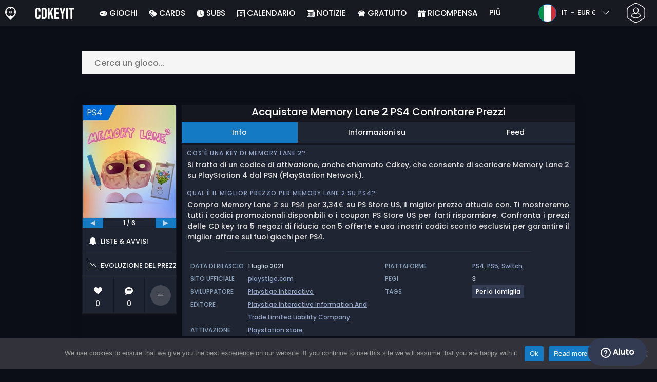

--- FILE ---
content_type: text/html; charset=UTF-8
request_url: https://www.cdkeyit.it/acquistare-memory-lane-2-ps4-confrontare-prezzi/
body_size: 41343
content:
<!doctype html>
<html class="webp webp-alpha webp-animation webp-lossless" lang="it-IT">
<head>
		<link rel="preconnect" href="https://www.googletagmanager.com">
	<link rel="preconnect" href="https://www.google-analytics.com">
		<!-- GA4 - Google tag (gtag.js) -->

		<script>
			window.dataLayer = window.dataLayer || [];
			function gtag(){dataLayer.push(arguments);}
			gtag('js', new Date());
			gtag('config', 'G-R9DGVL84JS');
			gtag('consent', 'default', {
				'ad_storage': 'denied',
				'ad_user_data': 'denied',
				'ad_personalization': 'denied',
				'analytics_storage': 'denied'
			});
			if (document.cookie.indexOf("cookie_notice_accepted=") !== -1) {
				gtag('consent', 'update', {
					'ad_user_data': 'granted',
					'ad_personalization': 'granted',
					'ad_storage': 'granted',
					'analytics_storage': 'granted'
				});
			}
		</script>
		<script async src="https://www.googletagmanager.com/gtag/js?id=G-R9DGVL84JS"></script>
		<!-- End GA4 - Google tag (gtag.js) -->
		<meta charset="UTF-8" />
	<meta name="theme-color" content="#22374e"/>
	<meta http-equiv="X-UA-Compatible" content="IE=edge">
	<meta name="format-detection" content="telephone=no">
	<meta name="viewport" content="width=device-width, initial-scale=1.0">
	<link rel="pingback" href="https://www.cdkeyit.it/xmlrpc.php" />
						<link rel="alternate" hreflang="it-IT" href="https://www.cdkeyit.it/acquistare-memory-lane-2-ps4-confrontare-prezzi/" />
					<link rel="alternate" hreflang="it" href="https://www.cdkeyit.it/acquistare-memory-lane-2-ps4-confrontare-prezzi/" />
						<!-- Detected Currency: EUR -->
		<link rel="preload" href="https://www.cdkeyit.it/wp-content/themes/aks-theme/assets/font/Poppins-Medium-AKS.woff2" as="font" type="font/woff2" crossorigin>
	<link rel="preconnect" href="https://cdn.allkeyshop.com">
	
		<script type="text/javascript">function theChampLoadEvent(e){var t=window.onload;if(typeof window.onload!="function"){window.onload=e}else{window.onload=function(){t();e()}}}</script>
		<script type="text/javascript">var theChampDefaultLang = 'it_IT', theChampCloseIconPath = 'https://www.cdkeyit.it/wp-content/plugins/super-socializer/images/close.png';</script>
		<script>var theChampSiteUrl = 'https://www.cdkeyit.it', theChampVerified = 0, theChampEmailPopup = 0, heateorSsMoreSharePopupSearchText = 'Search';</script>
			<script>var theChampLoadingImgPath = 'https://www.cdkeyit.it/wp-content/plugins/super-socializer/images/ajax_loader.gif'; var theChampAjaxUrl = 'https://www.cdkeyit.it/wp-admin/admin-ajax.php'; var theChampRedirectionUrl = 'https://www.cdkeyit.it/acquistare-memory-lane-2-ps4-confrontare-prezzi/'; var theChampRegRedirectionUrl = 'https://www.cdkeyit.it/acquistare-memory-lane-2-ps4-confrontare-prezzi/'; </script>
				<script> var theChampFBKey = '1385845408366997', theChampSameTabLogin = '0', theChampVerified = 0; var theChampAjaxUrl = 'https://www.cdkeyit.it/wp-admin/admin-ajax.php'; var theChampPopupTitle = ''; var theChampEmailPopup = 0; var theChampEmailAjaxUrl = 'https://www.cdkeyit.it/wp-admin/admin-ajax.php'; var theChampEmailPopupTitle = ''; var theChampEmailPopupErrorMsg = ''; var theChampEmailPopupUniqueId = ''; var theChampEmailPopupVerifyMessage = ''; var theChampSteamAuthUrl = "https://steamcommunity.com/openid/login?openid.ns=http%3A%2F%2Fspecs.openid.net%2Fauth%2F2.0&openid.mode=checkid_setup&openid.return_to=https%3A%2F%2Fwww.cdkeyit.it%3FSuperSocializerSteamAuth%3Dhttps%253A%252F%252Fwww.cdkeyit.it%252Facquistare-memory-lane-2-ps4-confrontare-prezzi%252F&openid.realm=https%3A%2F%2Fwww.cdkeyit.it&openid.identity=http%3A%2F%2Fspecs.openid.net%2Fauth%2F2.0%2Fidentifier_select&openid.claimed_id=http%3A%2F%2Fspecs.openid.net%2Fauth%2F2.0%2Fidentifier_select"; var theChampCurrentPageUrl = 'https%3A%2F%2Fwww.cdkeyit.it%2Facquistare-memory-lane-2-ps4-confrontare-prezzi%2F';  var heateorMSEnabled = 0, theChampTwitterAuthUrl = theChampSiteUrl + "?SuperSocializerAuth=Twitter&super_socializer_redirect_to=" + theChampCurrentPageUrl, theChampLineAuthUrl = theChampSiteUrl + "?SuperSocializerAuth=Line&super_socializer_redirect_to=" + theChampCurrentPageUrl, theChampLiveAuthUrl = theChampSiteUrl + "?SuperSocializerAuth=Live&super_socializer_redirect_to=" + theChampCurrentPageUrl, theChampFacebookAuthUrl = theChampSiteUrl + "?SuperSocializerAuth=Facebook&super_socializer_redirect_to=" + theChampCurrentPageUrl, theChampYahooAuthUrl = theChampSiteUrl + "?SuperSocializerAuth=Yahoo&super_socializer_redirect_to=" + theChampCurrentPageUrl, theChampGoogleAuthUrl = theChampSiteUrl + "?SuperSocializerAuth=Google&super_socializer_redirect_to=" + theChampCurrentPageUrl, theChampYoutubeAuthUrl = theChampSiteUrl + "?SuperSocializerAuth=Youtube&super_socializer_redirect_to=" + theChampCurrentPageUrl, theChampVkontakteAuthUrl = theChampSiteUrl + "?SuperSocializerAuth=Vkontakte&super_socializer_redirect_to=" + theChampCurrentPageUrl, theChampLinkedinAuthUrl = theChampSiteUrl + "?SuperSocializerAuth=Linkedin&super_socializer_redirect_to=" + theChampCurrentPageUrl, theChampInstagramAuthUrl = theChampSiteUrl + "?SuperSocializerAuth=Instagram&super_socializer_redirect_to=" + theChampCurrentPageUrl, theChampWordpressAuthUrl = theChampSiteUrl + "?SuperSocializerAuth=Wordpress&super_socializer_redirect_to=" + theChampCurrentPageUrl, theChampDribbbleAuthUrl = theChampSiteUrl + "?SuperSocializerAuth=Dribbble&super_socializer_redirect_to=" + theChampCurrentPageUrl, theChampGithubAuthUrl = theChampSiteUrl + "?SuperSocializerAuth=Github&super_socializer_redirect_to=" + theChampCurrentPageUrl, theChampSpotifyAuthUrl = theChampSiteUrl + "?SuperSocializerAuth=Spotify&super_socializer_redirect_to=" + theChampCurrentPageUrl, theChampKakaoAuthUrl = theChampSiteUrl + "?SuperSocializerAuth=Kakao&super_socializer_redirect_to=" + theChampCurrentPageUrl, theChampTwitchAuthUrl = theChampSiteUrl + "?SuperSocializerAuth=Twitch&super_socializer_redirect_to=" + theChampCurrentPageUrl, theChampRedditAuthUrl = theChampSiteUrl + "?SuperSocializerAuth=Reddit&super_socializer_redirect_to=" + theChampCurrentPageUrl, theChampDisqusAuthUrl = theChampSiteUrl + "?SuperSocializerAuth=Disqus&super_socializer_redirect_to=" + theChampCurrentPageUrl, theChampDropboxAuthUrl = theChampSiteUrl + "?SuperSocializerAuth=Dropbox&super_socializer_redirect_to=" + theChampCurrentPageUrl, theChampFoursquareAuthUrl = theChampSiteUrl + "?SuperSocializerAuth=Foursquare&super_socializer_redirect_to=" + theChampCurrentPageUrl, theChampAmazonAuthUrl = theChampSiteUrl + "?SuperSocializerAuth=Amazon&super_socializer_redirect_to=" + theChampCurrentPageUrl, theChampStackoverflowAuthUrl = theChampSiteUrl + "?SuperSocializerAuth=Stackoverflow&super_socializer_redirect_to=" + theChampCurrentPageUrl, theChampDiscordAuthUrl = theChampSiteUrl + "?SuperSocializerAuth=Discord&super_socializer_redirect_to=" + theChampCurrentPageUrl, theChampMailruAuthUrl = theChampSiteUrl + "?SuperSocializerAuth=Mailru&super_socializer_redirect_to=" + theChampCurrentPageUrl, theChampYandexAuthUrl = theChampSiteUrl + "?SuperSocializerAuth=Yandex&super_socializer_redirect_to=" + theChampCurrentPageUrl; theChampOdnoklassnikiAuthUrl = theChampSiteUrl + "?SuperSocializerAuth=Odnoklassniki&super_socializer_redirect_to=" + theChampCurrentPageUrl;</script>
			<style type="text/css">
						.the_champ_button_instagram span.the_champ_svg,a.the_champ_instagram span.the_champ_svg{background:radial-gradient(circle at 30% 107%,#fdf497 0,#fdf497 5%,#fd5949 45%,#d6249f 60%,#285aeb 90%)}
					.the_champ_horizontal_sharing .the_champ_svg,.heateor_ss_standard_follow_icons_container .the_champ_svg{
					color: #fff;
				border-width: 0px;
		border-style: solid;
		border-color: transparent;
	}
		.the_champ_horizontal_sharing .theChampTCBackground{
		color:#666;
	}
		.the_champ_horizontal_sharing span.the_champ_svg:hover,.heateor_ss_standard_follow_icons_container span.the_champ_svg:hover{
				border-color: transparent;
	}
		.the_champ_vertical_sharing span.the_champ_svg,.heateor_ss_floating_follow_icons_container span.the_champ_svg{
					color: #fff;
				border-width: 0px;
		border-style: solid;
		border-color: transparent;
	}
		.the_champ_vertical_sharing .theChampTCBackground{
		color:#666;
	}
		.the_champ_vertical_sharing span.the_champ_svg:hover,.heateor_ss_floating_follow_icons_container span.the_champ_svg:hover{
						border-color: transparent;
		}
	@media screen and (max-width:783px){.the_champ_vertical_sharing{display:none!important}}div.heateor_ss_mobile_footer{display:none;}@media screen and (max-width:783px){div.the_champ_bottom_sharing div.the_champ_sharing_ul .theChampTCBackground{width:100%!important;background-color:white}div.the_champ_bottom_sharing{width:100%!important;left:0!important;}div.the_champ_bottom_sharing a{width:11.111111111111% !important;margin:0!important;padding:0!important;}div.the_champ_bottom_sharing .the_champ_svg{width:100%!important;}div.the_champ_bottom_sharing div.theChampTotalShareCount{font-size:.7em!important;line-height:28px!important}div.the_champ_bottom_sharing div.theChampTotalShareText{font-size:.5em!important;line-height:0px!important}div.heateor_ss_mobile_footer{display:block;height:40px;}.the_champ_bottom_sharing{padding:0!important;display:block!important;width: auto!important;bottom:-2px!important;top: auto!important;}.the_champ_bottom_sharing .the_champ_square_count{line-height: inherit;}.the_champ_bottom_sharing .theChampSharingArrow{display:none;}.the_champ_bottom_sharing .theChampTCBackground{margin-right: 1.1em !important}}</style>
	<meta name='robots' content='index, follow, max-image-preview:large, max-snippet:-1, max-video-preview:-1' />
	<script>
		window.__site = {"ajaxUrl":"https:\/\/www.cdkeyit.it\/wp-admin\/admin-ajax.php","themeUrl":"https:\/\/www.cdkeyit.it\/wp-content\/themes\/aks-theme","url":"https:\/\/www.cdkeyit.it","none":"nessuno","currentUser":{"id":0,"email":false},"trans":[],"i18n":{"locale":"it-IT","better_locale":"it_IT"},"shortName":"cdkit","siteName":"cdkeyit.it","isExtensionEnabled":false,"currency":"eur","currencySymbol":"\u20ac"};

		const numberFormatter = new Intl.NumberFormat(__site.i18n.locale);
		__site.i18n.formatNumber = numberFormatter.format;
	</script>
	
	<!-- This site is optimized with the Yoast SEO plugin v26.8 - https://yoast.com/product/yoast-seo-wordpress/ -->
	<link media="all" href="https://www.cdkeyit.it/wp-content/cache/autoptimize/css/autoptimize_48e37f6956e8a7b772c21779d3a78524.css" rel="stylesheet"><title>Acquistare Memory Lane 2 PS4 Confrontare Prezzi</title>
	<meta name="description" content="Confrontare i prezzi di codici Playstation 4 e giochi inscatolati di acquistare e giocare Memory Lane 2 per PS4 a prezzo scontato." />
	<link rel="canonical" href="https://www.cdkeyit.it/acquistare-memory-lane-2-ps4-confrontare-prezzi/" />
	<meta property="og:locale" content="it_IT" />
	<meta property="og:type" content="article" />
	<meta property="og:title" content="Acquistare Memory Lane 2 PS4 Confrontare Prezzi" />
	<meta property="og:description" content="Confrontare i prezzi di codici Playstation 4 e giochi inscatolati di acquistare e giocare Memory Lane 2 per PS4 a prezzo scontato." />
	<meta property="og:url" content="https://www.cdkeyit.it/acquistare-memory-lane-2-ps4-confrontare-prezzi/" />
	<meta property="og:site_name" content="Cdkeyit.it" />
	<meta property="article:publisher" content="https://www.facebook.com/cdkeyit.it" />
	<meta property="article:modified_time" content="2025-06-02T05:09:24+00:00" />
	<meta property="og:image" content="https://www.cdkeyit.it/wp-content/uploads/cdkeyitMemoryLane2PS4.webp" />
	<meta property="og:image:width" content="300" />
	<meta property="og:image:height" content="300" />
	<meta property="og:image:type" content="image/webp" />
	<meta name="twitter:card" content="summary_large_image" />
	<meta name="twitter:site" content="@CDkeyit" />
	<meta name="twitter:label1" content="Tempo di lettura stimato" />
	<meta name="twitter:data1" content="1 minuto" />
	<script type="application/ld+json" class="yoast-schema-graph">{"@context":"https://schema.org","@graph":[{"@type":"WebPage","@id":"https://www.cdkeyit.it/acquistare-memory-lane-2-ps4-confrontare-prezzi/","url":"https://www.cdkeyit.it/acquistare-memory-lane-2-ps4-confrontare-prezzi/","name":"Acquistare Memory Lane 2 PS4 Confrontare Prezzi","isPartOf":{"@id":"https://www.cdkeyit.it/#website"},"primaryImageOfPage":{"@id":"https://www.cdkeyit.it/acquistare-memory-lane-2-ps4-confrontare-prezzi/#primaryimage"},"image":{"@id":"https://www.cdkeyit.it/acquistare-memory-lane-2-ps4-confrontare-prezzi/#primaryimage"},"thumbnailUrl":"https://www.cdkeyit.it/wp-content/uploads/cdkeyitMemoryLane2PS4.webp","datePublished":"2021-07-02T01:08:36+00:00","dateModified":"2025-06-02T05:09:24+00:00","description":"Confrontare i prezzi di codici Playstation 4 e giochi inscatolati di acquistare e giocare Memory Lane 2 per PS4 a prezzo scontato.","breadcrumb":{"@id":"https://www.cdkeyit.it/acquistare-memory-lane-2-ps4-confrontare-prezzi/#breadcrumb"},"inLanguage":"it-IT","potentialAction":[{"@type":"ReadAction","target":["https://www.cdkeyit.it/acquistare-memory-lane-2-ps4-confrontare-prezzi/"]}]},{"@type":"ImageObject","inLanguage":"it-IT","@id":"https://www.cdkeyit.it/acquistare-memory-lane-2-ps4-confrontare-prezzi/#primaryimage","url":"https://www.cdkeyit.it/wp-content/uploads/cdkeyitMemoryLane2PS4.webp","contentUrl":"https://www.cdkeyit.it/wp-content/uploads/cdkeyitMemoryLane2PS4.webp","width":300,"height":300,"caption":"Buy Memory Lane 2 PS4 KEY"},{"@type":"BreadcrumbList","@id":"https://www.cdkeyit.it/acquistare-memory-lane-2-ps4-confrontare-prezzi/#breadcrumb","itemListElement":[{"@type":"ListItem","position":1,"name":"Home","item":"https://www.cdkeyit.it/"},{"@type":"ListItem","position":2,"name":"Acquistare Memory Lane 2 PS4 Confrontare Prezzi","item":"https://www.cdkeyit.it/acquistare-memory-lane-2-ps4-confrontare-prezzi/"}]},{"@type":"WebSite","@id":"https://www.cdkeyit.it/#website","url":"https://www.cdkeyit.it/","name":"Cdkeyit.it","description":"Servizio di comparazione prezzi per CD Keys","publisher":{"@id":"https://www.cdkeyit.it/#organization"},"potentialAction":[{"@type":"SearchAction","target":{"@type":"EntryPoint","urlTemplate":"https://www.cdkeyit.it/catalog/search-{search_term_string}"},"query-input":{"@type":"PropertyValueSpecification","valueRequired":true,"valueName":"search_term_string"}}],"inLanguage":"it-IT"},{"@type":"Organization","@id":"https://www.cdkeyit.it/#organization","name":"Cdkeyit","url":"https://www.cdkeyit.it/","logo":{"@type":"ImageObject","inLanguage":"it-IT","@id":"https://www.cdkeyit.it/#/schema/logo/image/","url":"https://www.cdkeyit.it/wp-content/uploads/logo.png","contentUrl":"https://www.cdkeyit.it/wp-content/uploads/logo.png","width":224,"height":224,"caption":"Cdkeyit"},"image":{"@id":"https://www.cdkeyit.it/#/schema/logo/image/"},"sameAs":["https://www.facebook.com/cdkeyit.it","https://x.com/CDkeyit","https://www.youtube.com/user/allkeyshopofficial"]}]}</script>
	<!-- / Yoast SEO plugin. -->


<link href='https://fonts.gstatic.com' crossorigin='anonymous' rel='preconnect' />
<style id='wp-img-auto-sizes-contain-inline-css' type='text/css'>
img:is([sizes=auto i],[sizes^="auto," i]){contain-intrinsic-size:3000px 1500px}
/*# sourceURL=wp-img-auto-sizes-contain-inline-css */
</style>







<style id='classic-theme-styles-inline-css' type='text/css'>
/*! This file is auto-generated */
.wp-block-button__link{color:#fff;background-color:#32373c;border-radius:9999px;box-shadow:none;text-decoration:none;padding:calc(.667em + 2px) calc(1.333em + 2px);font-size:1.125em}.wp-block-file__button{background:#32373c;color:#fff;text-decoration:none}
/*# sourceURL=/wp-includes/css/classic-themes.min.css */
</style>






<style id='the_champ_frontend_css-inline-css' type='text/css'>
#TB_window {
    background-color: #22374e;
}
#TB_title {
    background-color: #22374e;
}
/*# sourceURL=the_champ_frontend_css-inline-css */
</style>
<script type="text/javascript" id="aks-offers-js-extra">
/* <![CDATA[ */
var gamePageTrans = {"accPopUpHeader":"Si tratta di un\u2019offerta con account","accPopUpContent":"Verrai reindirizzato ad un\u2019offerta che include un account invece di una chiave. Va bene?","accPopUpContinueBtn":"S\u00ec, visualizza l'offerta","accPopUpGoBackBtn":"Riportami indietro","isAccPage":"","showMore":"Mostra di pi\u00f9","showLess":"Mostra meno","merchants":{"235":{"name":"PS Store US","logo":"playstation-store","rating":{"score":0,"count":0,"maximum":5},"official":true,"paypal":true,"card":true,"recomended":false,"review_link":"https://www.cdkeyit.it/review/playstation-store-coupon-codice-promozionale/","giftCardReminder":{"text":"\u003Cb\u003ERisparmia fino al 20%\u003C/b\u003E con le carte regalo prepagate scontate per PS Store US","url":"https://www.cdkeyit.it/acquistare-psn-card-playstation-network-gift-card-playstation-network-confrontare-prezzi/?regions=psnus"},"note":null},"234":{"name":"PS Store ES","logo":"playstation-store","rating":{"score":0,"count":0,"maximum":5},"official":true,"paypal":true,"card":true,"recomended":false,"review_link":"https://www.cdkeyit.it/review/playstation-store-coupon-codice-promozionale/","giftCardReminder":{"text":"\u003Cb\u003ERisparmia fino al 20%\u003C/b\u003E con le carte regalo prepagate scontate per PS Store ES","url":"https://www.cdkeyit.it/acquistare-psn-card-playstation-network-gift-card-playstation-network-confrontare-prezzi/?regions=psnes"},"note":null},"232":{"name":"PS Store DE","logo":"playstation-store","rating":{"score":0,"count":0,"maximum":5},"official":true,"paypal":true,"card":true,"recomended":false,"review_link":"https://www.cdkeyit.it/review/playstation-store-coupon-codice-promozionale/","giftCardReminder":{"text":"\u003Cb\u003ERisparmia fino al 20%\u003C/b\u003E con le carte regalo prepagate scontate per PS Store DE","url":"https://www.cdkeyit.it/acquistare-psn-card-playstation-network-gift-card-playstation-network-confrontare-prezzi/?regions=psnde"},"note":null},"230":{"name":"PS Store FR","logo":"playstation-store","rating":{"score":0,"count":0,"maximum":5},"official":true,"paypal":true,"card":true,"recomended":false,"review_link":"https://www.cdkeyit.it/review/playstation-store-coupon-codice-promozionale/","giftCardReminder":{"text":"\u003Cb\u003ERisparmia fino al 20%\u003C/b\u003E con le carte regalo prepagate scontate per PS Store FR","url":"https://www.cdkeyit.it/acquistare-psn-card-playstation-network-gift-card-playstation-network-confrontare-prezzi/?regions=psnfr"},"note":null},"233":{"name":"PS Store IT","logo":"playstation-store","rating":{"score":0,"count":0,"maximum":5},"official":true,"paypal":true,"card":true,"recomended":false,"review_link":"https://www.cdkeyit.it/review/playstation-store-coupon-codice-promozionale/","giftCardReminder":{"text":"\u003Cb\u003ERisparmia fino al 20%\u003C/b\u003E con le carte regalo prepagate scontate per PS Store IT","url":"https://www.cdkeyit.it/acquistare-psn-card-playstation-network-gift-card-playstation-network-confrontare-prezzi/?regions=psnit"},"note":null}},"editions":{"1":{"name":"Standard"}},"prices":[{"id":134898937,"originalPrice":3.34,"merchant":235,"merchantIcon":"playstation-store","merchantName":"PS Store US","isFirstParty":true,"isOfficial":true,"allowPaypal":true,"allowCard":true,"edition":"1","region":"88","voucher_code":null,"voucher_discount_value":null,"voucher_discount_type":null,"price":3.34,"pricePaypal":3.34,"feesPaypal":0,"priceCard":3.34,"feesCard":0,"dispo":1,"account":false,"activationPlatform":"playstation-store"},{"id":134063924,"originalPrice":3.99,"merchant":234,"merchantIcon":"playstation-store","merchantName":"PS Store ES","isFirstParty":true,"isOfficial":true,"allowPaypal":true,"allowCard":true,"edition":"1","region":"88","voucher_code":null,"voucher_discount_value":null,"voucher_discount_type":null,"price":3.99,"pricePaypal":3.99,"feesPaypal":0,"priceCard":3.99,"feesCard":0,"dispo":1,"account":false,"activationPlatform":"playstation-store"},{"id":134063925,"originalPrice":3.99,"merchant":232,"merchantIcon":"playstation-store","merchantName":"PS Store DE","isFirstParty":true,"isOfficial":true,"allowPaypal":true,"allowCard":true,"edition":"1","region":"88","voucher_code":null,"voucher_discount_value":null,"voucher_discount_type":null,"price":3.99,"pricePaypal":3.99,"feesPaypal":0,"priceCard":3.99,"feesCard":0,"dispo":1,"account":false,"activationPlatform":"playstation-store"},{"id":134063926,"originalPrice":3.99,"merchant":230,"merchantIcon":"playstation-store","merchantName":"PS Store FR","isFirstParty":true,"isOfficial":true,"allowPaypal":true,"allowCard":true,"edition":"1","region":"88","voucher_code":null,"voucher_discount_value":null,"voucher_discount_type":null,"price":3.99,"pricePaypal":3.99,"feesPaypal":0,"priceCard":3.99,"feesCard":0,"dispo":1,"account":false,"activationPlatform":"playstation-store"},{"id":134063927,"originalPrice":3.99,"merchant":233,"merchantIcon":"playstation-store","merchantName":"PS Store IT","isFirstParty":true,"isOfficial":true,"allowPaypal":true,"allowCard":true,"edition":"1","region":"88","voucher_code":null,"voucher_discount_value":null,"voucher_discount_type":null,"price":3.99,"pricePaypal":3.99,"feesPaypal":0,"priceCard":3.99,"feesCard":0,"dispo":1,"account":false,"activationPlatform":"playstation-store"}],"regions":{"88":{"region_short_description":"Codice Playstation. Attiva il codice su PlayStation Network. Richiede una connessione internet.","filter_name":"GLOBAL","region_name":"GLOBAL","region_long_description":"Codice Playstation. Attiva il codice su PlayStation Network. Richiede una connessione internet."}},"priceBeforeCoupon":"Prezzo prima del coupon","priceWithCoupon":"Prezzo con coupon","priceWithPaypalFees":"Prezzo con commissioni PayPal","priceWithCardFees":"Prezzo con commissioni carta","noOffer":"Al momento non ci sono offerte per questo gioco","noPrice":"Al momento non c'\u00e8 nessun prezzo per questo gioco","fill":"Compilate il seguente modulo per rimanere informati sulle nuove offerte","scan":"Esaminiamo quotidianamente i seguenti rivenditori","officialMerchants":"Negozi ufficiali","otherMerchants":"Altri commercianti","allMerchants":"Tutti i rivenditori","enterEmail":"La tua email","notifyMe":"Notificami","allertSucessfulySent":"Il tuo avviso \u00e8 stato creato con successo","allMerchantsLink":"https://allkeyshop.com/blog/cdkey-store-reviews-aggregated/"};
//# sourceURL=aks-offers-js-extra
/* ]]> */
</script>


<link rel='shortlink' href='https://www.cdkeyit.it/?p=423035' />
    <style>
        .aks-cred-message {
            padding: 10px;
            margin-bottom: 10px;
            border-radius: 4px;
        }
        .aks-cred-message.error {
            background-color: #ffebee;
            color: #c62828;
            border: 1px solid #ffcdd2;
        }
        .aks-cred-message.success {
            background-color: #e8f5e9;
            color: #2e7d32;
            border: 1px solid #c8e6c9;
        }
    </style>
                <script>
                (() => {
                    const currencies = {"eur":{"symbol":"\u20ac","name":"Euro","code":"eur","format":"{value}{symbol}"},"usd":{"symbol":"$","name":"US Dollar","code":"usd","format":"{symbol}{value}"},"gbp":{"symbol":"\u00a3","name":"British Pound Sterling","code":"gbp","format":"{symbol}{value}"}};
                    const numberFormatter = new Intl.NumberFormat(__site.i18n.locale, {
                        minimumFractionDigits: 2,
                        maximumFractionDigits: 2,
                    });
                    const getCurrencySymbol = (locale, currency) => (0).toLocaleString(locale, { style: 'currency', currency, minimumFractionDigits: 0, maximumFractionDigits: 0 }).replace(/\d/g, '').trim();

                    window.__site.i18n.formatPrice = (price, currency) => {
                        if (!currency) {
                            currency = __site.currency;
                        }
                        if (price === 0.01 || price === "0.01") {
                            return "Free";
                        }

                        if (price === 0.02 || price === "0.02") {
                            if (currency.toLowerCase() == 'eur') {
                                return "--" + getCurrencySymbol(__site.i18n.locale ,currency.toLowerCase());
                            } else {
                                return getCurrencySymbol(__site.i18n.locale ,currency.toLowerCase()) + "--";
                            }
                        }

                        if (currency.toLowerCase() == 'eur') {
                            return numberFormatter.format(price) + getCurrencySymbol(__site.i18n.locale ,currency.toLowerCase());
                        } else {
                            return getCurrencySymbol(__site.i18n.locale ,currency.toLowerCase()) + numberFormatter.format(price);
                        }
                    };
                })();
            </script>
            <link rel="manifest" href="https://www.cdkeyit.it/wp-content/themes/aks-theme/assets/manifest/manifest.php"/>
<link rel="icon" href="https://www.cdkeyit.it/wp-content/themes/aks-theme/assets/image/favicon-32x32.png"  type="image/png" sizes="16x16 32x32 48x48"/>
<link rel="icon" href="https://www.cdkeyit.it/wp-content/themes/aks-theme/assets/image/favicon-192x192.png"  type="image/png" sizes="192x192"/>

	
    <script>
        productId = 87379
    </script>
	<style id='global-styles-inline-css' type='text/css'>
:root{--wp--preset--aspect-ratio--square: 1;--wp--preset--aspect-ratio--4-3: 4/3;--wp--preset--aspect-ratio--3-4: 3/4;--wp--preset--aspect-ratio--3-2: 3/2;--wp--preset--aspect-ratio--2-3: 2/3;--wp--preset--aspect-ratio--16-9: 16/9;--wp--preset--aspect-ratio--9-16: 9/16;--wp--preset--color--black: #000000;--wp--preset--color--cyan-bluish-gray: #abb8c3;--wp--preset--color--white: #ffffff;--wp--preset--color--pale-pink: #f78da7;--wp--preset--color--vivid-red: #cf2e2e;--wp--preset--color--luminous-vivid-orange: #ff6900;--wp--preset--color--luminous-vivid-amber: #fcb900;--wp--preset--color--light-green-cyan: #7bdcb5;--wp--preset--color--vivid-green-cyan: #00d084;--wp--preset--color--pale-cyan-blue: #8ed1fc;--wp--preset--color--vivid-cyan-blue: #0693e3;--wp--preset--color--vivid-purple: #9b51e0;--wp--preset--gradient--vivid-cyan-blue-to-vivid-purple: linear-gradient(135deg,rgb(6,147,227) 0%,rgb(155,81,224) 100%);--wp--preset--gradient--light-green-cyan-to-vivid-green-cyan: linear-gradient(135deg,rgb(122,220,180) 0%,rgb(0,208,130) 100%);--wp--preset--gradient--luminous-vivid-amber-to-luminous-vivid-orange: linear-gradient(135deg,rgb(252,185,0) 0%,rgb(255,105,0) 100%);--wp--preset--gradient--luminous-vivid-orange-to-vivid-red: linear-gradient(135deg,rgb(255,105,0) 0%,rgb(207,46,46) 100%);--wp--preset--gradient--very-light-gray-to-cyan-bluish-gray: linear-gradient(135deg,rgb(238,238,238) 0%,rgb(169,184,195) 100%);--wp--preset--gradient--cool-to-warm-spectrum: linear-gradient(135deg,rgb(74,234,220) 0%,rgb(151,120,209) 20%,rgb(207,42,186) 40%,rgb(238,44,130) 60%,rgb(251,105,98) 80%,rgb(254,248,76) 100%);--wp--preset--gradient--blush-light-purple: linear-gradient(135deg,rgb(255,206,236) 0%,rgb(152,150,240) 100%);--wp--preset--gradient--blush-bordeaux: linear-gradient(135deg,rgb(254,205,165) 0%,rgb(254,45,45) 50%,rgb(107,0,62) 100%);--wp--preset--gradient--luminous-dusk: linear-gradient(135deg,rgb(255,203,112) 0%,rgb(199,81,192) 50%,rgb(65,88,208) 100%);--wp--preset--gradient--pale-ocean: linear-gradient(135deg,rgb(255,245,203) 0%,rgb(182,227,212) 50%,rgb(51,167,181) 100%);--wp--preset--gradient--electric-grass: linear-gradient(135deg,rgb(202,248,128) 0%,rgb(113,206,126) 100%);--wp--preset--gradient--midnight: linear-gradient(135deg,rgb(2,3,129) 0%,rgb(40,116,252) 100%);--wp--preset--font-size--small: 13px;--wp--preset--font-size--medium: 20px;--wp--preset--font-size--large: 36px;--wp--preset--font-size--x-large: 42px;--wp--preset--spacing--20: 0.44rem;--wp--preset--spacing--30: 0.67rem;--wp--preset--spacing--40: 1rem;--wp--preset--spacing--50: 1.5rem;--wp--preset--spacing--60: 2.25rem;--wp--preset--spacing--70: 3.38rem;--wp--preset--spacing--80: 5.06rem;--wp--preset--shadow--natural: 6px 6px 9px rgba(0, 0, 0, 0.2);--wp--preset--shadow--deep: 12px 12px 50px rgba(0, 0, 0, 0.4);--wp--preset--shadow--sharp: 6px 6px 0px rgba(0, 0, 0, 0.2);--wp--preset--shadow--outlined: 6px 6px 0px -3px rgb(255, 255, 255), 6px 6px rgb(0, 0, 0);--wp--preset--shadow--crisp: 6px 6px 0px rgb(0, 0, 0);}:where(.is-layout-flex){gap: 0.5em;}:where(.is-layout-grid){gap: 0.5em;}body .is-layout-flex{display: flex;}.is-layout-flex{flex-wrap: wrap;align-items: center;}.is-layout-flex > :is(*, div){margin: 0;}body .is-layout-grid{display: grid;}.is-layout-grid > :is(*, div){margin: 0;}:where(.wp-block-columns.is-layout-flex){gap: 2em;}:where(.wp-block-columns.is-layout-grid){gap: 2em;}:where(.wp-block-post-template.is-layout-flex){gap: 1.25em;}:where(.wp-block-post-template.is-layout-grid){gap: 1.25em;}.has-black-color{color: var(--wp--preset--color--black) !important;}.has-cyan-bluish-gray-color{color: var(--wp--preset--color--cyan-bluish-gray) !important;}.has-white-color{color: var(--wp--preset--color--white) !important;}.has-pale-pink-color{color: var(--wp--preset--color--pale-pink) !important;}.has-vivid-red-color{color: var(--wp--preset--color--vivid-red) !important;}.has-luminous-vivid-orange-color{color: var(--wp--preset--color--luminous-vivid-orange) !important;}.has-luminous-vivid-amber-color{color: var(--wp--preset--color--luminous-vivid-amber) !important;}.has-light-green-cyan-color{color: var(--wp--preset--color--light-green-cyan) !important;}.has-vivid-green-cyan-color{color: var(--wp--preset--color--vivid-green-cyan) !important;}.has-pale-cyan-blue-color{color: var(--wp--preset--color--pale-cyan-blue) !important;}.has-vivid-cyan-blue-color{color: var(--wp--preset--color--vivid-cyan-blue) !important;}.has-vivid-purple-color{color: var(--wp--preset--color--vivid-purple) !important;}.has-black-background-color{background-color: var(--wp--preset--color--black) !important;}.has-cyan-bluish-gray-background-color{background-color: var(--wp--preset--color--cyan-bluish-gray) !important;}.has-white-background-color{background-color: var(--wp--preset--color--white) !important;}.has-pale-pink-background-color{background-color: var(--wp--preset--color--pale-pink) !important;}.has-vivid-red-background-color{background-color: var(--wp--preset--color--vivid-red) !important;}.has-luminous-vivid-orange-background-color{background-color: var(--wp--preset--color--luminous-vivid-orange) !important;}.has-luminous-vivid-amber-background-color{background-color: var(--wp--preset--color--luminous-vivid-amber) !important;}.has-light-green-cyan-background-color{background-color: var(--wp--preset--color--light-green-cyan) !important;}.has-vivid-green-cyan-background-color{background-color: var(--wp--preset--color--vivid-green-cyan) !important;}.has-pale-cyan-blue-background-color{background-color: var(--wp--preset--color--pale-cyan-blue) !important;}.has-vivid-cyan-blue-background-color{background-color: var(--wp--preset--color--vivid-cyan-blue) !important;}.has-vivid-purple-background-color{background-color: var(--wp--preset--color--vivid-purple) !important;}.has-black-border-color{border-color: var(--wp--preset--color--black) !important;}.has-cyan-bluish-gray-border-color{border-color: var(--wp--preset--color--cyan-bluish-gray) !important;}.has-white-border-color{border-color: var(--wp--preset--color--white) !important;}.has-pale-pink-border-color{border-color: var(--wp--preset--color--pale-pink) !important;}.has-vivid-red-border-color{border-color: var(--wp--preset--color--vivid-red) !important;}.has-luminous-vivid-orange-border-color{border-color: var(--wp--preset--color--luminous-vivid-orange) !important;}.has-luminous-vivid-amber-border-color{border-color: var(--wp--preset--color--luminous-vivid-amber) !important;}.has-light-green-cyan-border-color{border-color: var(--wp--preset--color--light-green-cyan) !important;}.has-vivid-green-cyan-border-color{border-color: var(--wp--preset--color--vivid-green-cyan) !important;}.has-pale-cyan-blue-border-color{border-color: var(--wp--preset--color--pale-cyan-blue) !important;}.has-vivid-cyan-blue-border-color{border-color: var(--wp--preset--color--vivid-cyan-blue) !important;}.has-vivid-purple-border-color{border-color: var(--wp--preset--color--vivid-purple) !important;}.has-vivid-cyan-blue-to-vivid-purple-gradient-background{background: var(--wp--preset--gradient--vivid-cyan-blue-to-vivid-purple) !important;}.has-light-green-cyan-to-vivid-green-cyan-gradient-background{background: var(--wp--preset--gradient--light-green-cyan-to-vivid-green-cyan) !important;}.has-luminous-vivid-amber-to-luminous-vivid-orange-gradient-background{background: var(--wp--preset--gradient--luminous-vivid-amber-to-luminous-vivid-orange) !important;}.has-luminous-vivid-orange-to-vivid-red-gradient-background{background: var(--wp--preset--gradient--luminous-vivid-orange-to-vivid-red) !important;}.has-very-light-gray-to-cyan-bluish-gray-gradient-background{background: var(--wp--preset--gradient--very-light-gray-to-cyan-bluish-gray) !important;}.has-cool-to-warm-spectrum-gradient-background{background: var(--wp--preset--gradient--cool-to-warm-spectrum) !important;}.has-blush-light-purple-gradient-background{background: var(--wp--preset--gradient--blush-light-purple) !important;}.has-blush-bordeaux-gradient-background{background: var(--wp--preset--gradient--blush-bordeaux) !important;}.has-luminous-dusk-gradient-background{background: var(--wp--preset--gradient--luminous-dusk) !important;}.has-pale-ocean-gradient-background{background: var(--wp--preset--gradient--pale-ocean) !important;}.has-electric-grass-gradient-background{background: var(--wp--preset--gradient--electric-grass) !important;}.has-midnight-gradient-background{background: var(--wp--preset--gradient--midnight) !important;}.has-small-font-size{font-size: var(--wp--preset--font-size--small) !important;}.has-medium-font-size{font-size: var(--wp--preset--font-size--medium) !important;}.has-large-font-size{font-size: var(--wp--preset--font-size--large) !important;}.has-x-large-font-size{font-size: var(--wp--preset--font-size--x-large) !important;}
/*# sourceURL=global-styles-inline-css */
</style>

</head>
<body class="wp-singular page-template page-template-template-custom page-template-template-custom-php page page-id-423035 wp-theme-aks-theme cookies-not-set body__container">
	 
	

	<div class="body__overlay"></div>

	
	
	<header class="header__container userbar" data-header>
    <div class="header__container--inner">
        <div class="container userbar-top-row">
            <!-- BANNER BRAND -->
            <a href="https://www.cdkeyit.it/" class="userbar-brand">
                                    <picture>
            <source srcset="https://www.cdkeyit.it/wp-content/themes/aks-theme/assets/image/layout/banner-brand-logo.webp" type="image/webp">
            <source srcset="https://www.cdkeyit.it/wp-content/themes/aks-theme/assets/image/layout/banner-brand-logo.png" type="image/png">
            <img src="https://www.cdkeyit.it/wp-content/themes/aks-theme/assets/image/layout/banner-brand-logo.png" alt="Logo" width="21" height="26"  width="42" height="52">
        </picture>
                                </a>

            <!-- BANNER SLOGAN -->
            <div class="userbar-slogan">
                 <a href="https://www.cdkeyit.it/">
                    <picture>
            <source srcset="https://www.cdkeyit.it/wp-content/themes/aks-theme/assets/image/layout/site_name/cdkeyit.it_white.webp" type="image/webp">
            <source srcset="https://www.cdkeyit.it/wp-content/themes/aks-theme/assets/image/layout/site_name/cdkeyit.it_white.png" type="image/png">
            <img src="https://www.cdkeyit.it/wp-content/themes/aks-theme/assets/image/layout/site_name/cdkeyit.it_white.png" alt="Cdkeyit.it" width="75" height="22" class="brand__logo"  width="75" height="22">
        </picture>
                </a>
            </div>

            <nav class="nav menu__container">
    <div class="menu__wrapper">

        <!-- Menu mobile buttons -->
        <div class="button--previous d-inline-block d-lg-none">&#8249;</div>
        <div class="button--close menu__trigger d-inline-block d-lg-none">&#215;</div>

                    <!-- Login -->
            <div class="mx-auto mt-5 d-block d-lg-none">
                <div class="mx-auto text-center">Connessione</div>
                                     <div ><div class="the_champ_login_container"><ul class="the_champ_login_ul"><li><i class="theChampLogin theChampFacebookBackground theChampFacebookLogin" alt="Login with Facebook" title="Login with Facebook" onclick="theChampInitiateLogin(this, 'facebook')" ><div class="theChampFacebookLogoContainer"><ss style="display:block" class="theChampLoginSvg theChampFacebookLoginSvg"></ss></div></i></li><li><i id="theChampGoogleButton" class="theChampLogin theChampGoogleBackground theChampGoogleLogin" alt="Login with Google" title="Login with Google" onclick="theChampInitiateLogin(this, 'google')" ><ss style="display:block" class="theChampLoginSvg theChampGoogleLoginSvg"></ss></i></li><li><i class="theChampLogin theChampSteamBackground theChampSteamLogin" alt="Login with Steam" title="Login with Steam" onclick="theChampInitiateLogin(this, 'steam')" ><ss style="display:block" class="theChampLoginSvg theChampSteamLoginSvg"></ss></i></li><li><i class="theChampLogin theChampTwitchBackground theChampTwitchLogin" alt="Login with Twitch" title="Login with Twitch" onclick="theChampInitiateLogin(this, 'twitch')" ><ss style="display:block" class="theChampLoginSvg theChampTwitchLoginSvg"></ss></i></li></ul></div></div><div style="clear:both"></div>
                            </div>
                            
                                    
        <!-- Locale dropdowns (language + currency) mobile -->
        <div class="settings__wrapper d-flex d-lg-none">
                            

<div class="blw userbar__dropdown-container x-userbar-dropdown" id='languageButton'>
    <button class="userbar__btn blw__button x-btn x-dropdown-handle">
        <span class="blw__flag blw__flag--small fi fi-it"></span>

        <span class="blw__button__label">
            IT
            <span class="blw__button__separator">-</span>
            EUR €
        </span>

        <span class="blw__button__icon">
            <i class="fas fa-chevron-down">  
  
  
<svg  width="16" height="16" fill="currentColor">
  <use xlink:href="https://www.cdkeyit.it/wp-content/themes/aks-theme/assets/images/sprites/storesprite.svg#chevron-down"/>
</svg></i>
            <i class="fas fa-chevron-up">  
  
  
<svg  width="16" height="16" fill="currentColor">
  <use xlink:href="https://www.cdkeyit.it/wp-content/themes/aks-theme/assets/images/sprites/storesprite.svg#chevron-up"/>
</svg></i>
        </span>
    </button>

    <div class="userbar__dropdown x-dropdown blw__dropdown" id='languageDropdown'>
        <div class="userbar__dropdown__wrapper blw__dropdown__wrapper">
            <div>
                <div class="blw__dropdown__title">Lingua</div>

                <ul class="blw__list" id='languageSwitch'>
                                            <li >
                            <a href="https://www.allkeyshop.com/blog/buy-memory-lane-2-ps4-compare-prices/">
                                <div class="blw__flag blw__flag--small fi fi-eu"></div>
                                EN
                            </a>
                        </li>
                                            <li >
                            <a href="https://www.goclecd.fr/acheter-memory-lane-2-ps4-comparateur-prix/">
                                <div class="blw__flag blw__flag--small fi fi-fr"></div>
                                FR
                            </a>
                        </li>
                                            <li >
                            <a href="https://www.keyforsteam.de/kaufe-memory-lane-2-ps4-preisvergleich/">
                                <div class="blw__flag blw__flag--small fi fi-de"></div>
                                DE
                            </a>
                        </li>
                                            <li >
                            <a href="https://www.clavecd.es/comprar-memory-lane-2-ps4-barato-comparar-precios/">
                                <div class="blw__flag blw__flag--small fi fi-es"></div>
                                ES
                            </a>
                        </li>
                                            <li class="blw__list__item--active">
                            <a href="https://www.cdkeyit.it/acquistare-memory-lane-2-ps4-confrontare-prezzi/">
                                <div class="blw__flag blw__flag--small fi fi-it"></div>
                                IT
                            </a>
                        </li>
                                            <li >
                            <a href="https://www.cdkeypt.pt/comprar-memory-lane-2-ps4-comparar-precos/">
                                <div class="blw__flag blw__flag--small fi fi-pt"></div>
                                PT
                            </a>
                        </li>
                                            <li >
                            <a href="https://www.cdkeynl.nl/koop-memory-lane-2-ps4-goedkoop-vergelijk-de-prijzen/">
                                <div class="blw__flag blw__flag--small fi fi-nl"></div>
                                NL
                            </a>
                        </li>
                                    </ul>
            </div>

            <div class="blw__dropdown__separator"></div>

            <div>
                <div class="blw__dropdown__title">Moneta</div>

                <ul class="blw__list blw__list--centered" id='currencySwitch'>
                                            <li class="blw__list__item--active">
                            <a href="https://www.cdkeyit.it/acquistare-memory-lane-2-ps4-confrontare-prezzi/" class="x-set-currency" data-currency="eur">
                                EUR €
                            </a>
                        </li>
                                            <li >
                            <a href="https://www.allkeyshop.com/blog/en-us/buy-memory-lane-2-ps4-compare-prices/" class="x-set-currency" data-currency="usd">
                                USD $
                            </a>
                        </li>
                                            <li >
                            <a href="https://www.allkeyshop.com/blog/en-gb/buy-memory-lane-2-ps4-compare-prices/" class="x-set-currency" data-currency="gbp">
                                GBP £
                            </a>
                        </li>
                                    </ul>
            </div>
        </div>
    </div>
</div>

                    </div>

        <!-- Menu list -->
        <ul class="menu__list container nav-links nav justify-content-around">
                                    <li class="menu__list-item nav-link  menu-item menu-item-type-custom menu-item-object-custom menu-item-9428">
                        <div class="menu__list-wrapper">
                            <a class="menu__link"
                                 href="https://www.cdkeyit.it/giochi/"
                                
                                 target="_self"    rel=""
                                                            >
                                <span class="menu__icon" style="display: none"></span>
                                <span class="menu__title"> <svg class="bi" width="15" height="15" fill="currentColor" preserveAspectRatio="xMidYMid meet"><use xlink:href="https://www.cdkeyit.it/wp-content/themes/aks-theme/assets/images/sprites/storesprite.svg#custom-gamepad-solid"/></svg> Giochi </span>
                            </a>
                            <span class="menu__link nav-link-no-link" style="display: none">
                                <span class="menu__icon" style="display: none"></span>
                                <span class="menu__title"> <svg class="bi" width="15" height="15" fill="currentColor" preserveAspectRatio="xMidYMid meet"><use xlink:href="https://www.cdkeyit.it/wp-content/themes/aks-theme/assets/images/sprites/storesprite.svg#custom-gamepad-solid"/></svg> Giochi </span>
                            </span>

                                                    </div>
                    </li>
                                    <li class="menu__list-item nav-link  menu-item menu-item-type-custom menu-item-object-custom menu-item-has-children menu-item-402316">
                        <div class="menu__list-wrapper">
                            <a class="menu__link"
                                 href="https://www.cdkeyit.it/catalog/category-giftcards"
                                
                                 target="_self"    rel=""
                                                            >
                                <span class="menu__icon" style="display: none"></span>
                                <span class="menu__title"> <svg class="bi" width="15" height="15" fill="currentColor" preserveAspectRatio="xMidYMid meet"><use xlink:href="https://www.cdkeyit.it/wp-content/themes/aks-theme/assets/images/sprites/storesprite.svg#tags-fill"/></svg> Cards </span>
                            </a>
                            <span class="menu__link nav-link-no-link" style="display: none">
                                <span class="menu__icon" style="display: none"></span>
                                <span class="menu__title"> <svg class="bi" width="15" height="15" fill="currentColor" preserveAspectRatio="xMidYMid meet"><use xlink:href="https://www.cdkeyit.it/wp-content/themes/aks-theme/assets/images/sprites/storesprite.svg#tags-fill"/></svg> Cards </span>
                            </span>

                                                            <ul class="menu__dropdown nav-link-dropdown" data-nav-dropdown>
                                                                            <li class="menu__dropdown-item nav-link-dropdown-link  menu-item menu-item-type-custom menu-item-object-custom menu-item-505909">
                                            <a class="menu__dropdown-link" href="https://www.cdkeyit.it/acquistare-steam-gift-card-cd-key-confrontare-prezzi/"  target="_self"   >
                                                <span>Steam Gift Cards</span>
                                                                                            </a>
                                                                                    </li>
                                                                            <li class="menu__dropdown-item nav-link-dropdown-link  menu-item menu-item-type-custom menu-item-object-custom menu-item-403166">
                                            <a class="menu__dropdown-link" href="https://www.cdkeyit.it/carta-regalo-xbox-italia/"  target="_self"   >
                                                <span>Xbox Gift Cards</span>
                                                                                            </a>
                                                                                    </li>
                                                                            <li class="menu__dropdown-item nav-link-dropdown-link  menu-item menu-item-type-custom menu-item-object-custom menu-item-403165">
                                            <a class="menu__dropdown-link" href="https://www.cdkeyit.it/acquistare-psn-card-playstation-network-gift-card-playstation-network-confrontare-prezzi/"  target="_self"   >
                                                <span>PlayStation Gift Cards</span>
                                                                                            </a>
                                                                                    </li>
                                                                            <li class="menu__dropdown-item nav-link-dropdown-link  menu-item menu-item-type-custom menu-item-object-custom menu-item-63116">
                                            <a class="menu__dropdown-link" href="https://www.cdkeyit.it/acquistare-nintendo-eshop-cards-cd-key-confrontare-prezzi/"  target="_self"   >
                                                <span>Nintendo eShop Cards</span>
                                                                                            </a>
                                                                                    </li>
                                                                            <li class="menu__dropdown-item nav-link-dropdown-link  menu-item menu-item-type-custom menu-item-object-custom menu-item-505912">
                                            <a class="menu__dropdown-link" href="https://www.cdkeyit.it/acquistare-roblox-gift-card-cd-key-confrontare-prezzi/"  target="_self"   >
                                                <span>Roblox Gift Cards</span>
                                                                                            </a>
                                                                                    </li>
                                                                            <li class="menu__dropdown-item nav-link-dropdown-link  menu-item menu-item-type-custom menu-item-object-custom menu-item-505916">
                                            <a class="menu__dropdown-link" href="https://www.cdkeyit.it/catalog/category-giftcards"  target="_self"   >
                                                <span>Tutti i buoni regalo</span>
                                                                                            </a>
                                                                                    </li>
                                                                    </ul>
                                                    </div>
                    </li>
                                    <li class="menu__list-item nav-link  menu-item menu-item-type-custom menu-item-object-custom menu-item-has-children menu-item-608750">
                        <div class="menu__list-wrapper">
                            <a class="menu__link"
                                 href="https://www.cdkeyit.it/catalog/category-subscriptions/"
                                
                                 target="_self"    rel=""
                                                            >
                                <span class="menu__icon" style="display: none"></span>
                                <span class="menu__title"> <svg class="bi" width="15" height="15" fill="currentColor" preserveAspectRatio="xMidYMid meet"><use xlink:href="https://www.cdkeyit.it/wp-content/themes/aks-theme/assets/images/sprites/storesprite.svg#clock-fill"/></svg> Subs </span>
                            </a>
                            <span class="menu__link nav-link-no-link" style="display: none">
                                <span class="menu__icon" style="display: none"></span>
                                <span class="menu__title"> <svg class="bi" width="15" height="15" fill="currentColor" preserveAspectRatio="xMidYMid meet"><use xlink:href="https://www.cdkeyit.it/wp-content/themes/aks-theme/assets/images/sprites/storesprite.svg#clock-fill"/></svg> Subs </span>
                            </span>

                                                            <ul class="menu__dropdown nav-link-dropdown" data-nav-dropdown>
                                                                            <li class="menu__dropdown-item nav-link-dropdown-link  menu-item menu-item-type-custom menu-item-object-custom menu-item-608753">
                                            <a class="menu__dropdown-link" href="https://www.cdkeyit.it/abbonamento-ps-plus-essential-confrontare-i-prezzi/"  target="_self"   >
                                                <span>Playstation Plus Essential</span>
                                                                                            </a>
                                                                                    </li>
                                                                            <li class="menu__dropdown-item nav-link-dropdown-link  menu-item menu-item-type-custom menu-item-object-custom menu-item-608754">
                                            <a class="menu__dropdown-link" href="https://www.cdkeyit.it/abbonamento-ps-plus-extra-confrontare-i-prezzi/"  target="_self"   >
                                                <span>Playstation Plus Extra</span>
                                                                                            </a>
                                                                                    </li>
                                                                            <li class="menu__dropdown-item nav-link-dropdown-link  menu-item menu-item-type-custom menu-item-object-custom menu-item-608755">
                                            <a class="menu__dropdown-link" href="https://www.cdkeyit.it/abbonamento-ps-plus-premium-confrontare-i-prezzi/"  target="_self"   >
                                                <span>Playstation Plus Premium</span>
                                                                                            </a>
                                                                                    </li>
                                                                            <li class="menu__dropdown-item nav-link-dropdown-link  menu-item menu-item-type-custom menu-item-object-custom menu-item-608756">
                                            <a class="menu__dropdown-link" href="https://www.cdkeyit.it/acquistare-xbox-game-pass-core-cd-key-confrontare-prezzi/"  target="_self"   >
                                                <span>Xbox Game Pass Core</span>
                                                                                            </a>
                                                                                    </li>
                                                                            <li class="menu__dropdown-item nav-link-dropdown-link  menu-item menu-item-type-custom menu-item-object-custom menu-item-608757">
                                            <a class="menu__dropdown-link" href="https://www.cdkeyit.it/acquistare-xbox-game-pass-pc-cd-key-confrontare-prezzi/"  target="_self"   >
                                                <span>Xbox Game Pass PC</span>
                                                                                            </a>
                                                                                    </li>
                                                                            <li class="menu__dropdown-item nav-link-dropdown-link  menu-item menu-item-type-custom menu-item-object-custom menu-item-608758">
                                            <a class="menu__dropdown-link" href="https://www.cdkeyit.it/acquistare-xbox-game-pass-xbox-one-cd-key-confrontare-prezzi/"  target="_self"   >
                                                <span>Xbox Game Pass Standard</span>
                                                                                            </a>
                                                                                    </li>
                                                                            <li class="menu__dropdown-item nav-link-dropdown-link  menu-item menu-item-type-custom menu-item-object-custom menu-item-608759">
                                            <a class="menu__dropdown-link" href="https://www.cdkeyit.it/acquistare-xbox-game-pass-ultimate-cd-key-confrontare-prezzi/"  target="_self"   >
                                                <span>Xbox Game pass Ultimate</span>
                                                                                            </a>
                                                                                    </li>
                                                                            <li class="menu__dropdown-item nav-link-dropdown-link  menu-item menu-item-type-custom menu-item-object-custom menu-item-608762">
                                            <a class="menu__dropdown-link" href="https://www.cdkeyit.it/acquistare-nintendo-switch-online-12-mesi-nintendo-switch-confrontare-i-prezzi/"  target="_self"   >
                                                <span>Nintendo Online</span>
                                                                                            </a>
                                                                                    </li>
                                                                            <li class="menu__dropdown-item nav-link-dropdown-link  menu-item menu-item-type-custom menu-item-object-custom menu-item-784155">
                                            <a class="menu__dropdown-link" href="https://www.cdkeyit.it/catalog/category-subscriptions/"  target="_self"   >
                                                <span>Tutte le carte di abbonamento</span>
                                                                                            </a>
                                                                                    </li>
                                                                    </ul>
                                                    </div>
                    </li>
                                    <li class="menu__list-item nav-link  menu-item menu-item-type-custom menu-item-object-custom menu-item-949914">
                        <div class="menu__list-wrapper">
                            <a class="menu__link"
                                 href="https://www.cdkeyit.it/calendario/"
                                
                                 target="_self"    rel=""
                                                            >
                                <span class="menu__icon" style="display: none"></span>
                                <span class="menu__title"> <svg class="bi" width="15" height="15" fill="currentColor" preserveAspectRatio="xMidYMid meet"><use xlink:href="https://www.cdkeyit.it/wp-content/themes/aks-theme/assets/images/sprites/storesprite.svg#calendar3"/></svg> Calendario </span>
                            </a>
                            <span class="menu__link nav-link-no-link" style="display: none">
                                <span class="menu__icon" style="display: none"></span>
                                <span class="menu__title"> <svg class="bi" width="15" height="15" fill="currentColor" preserveAspectRatio="xMidYMid meet"><use xlink:href="https://www.cdkeyit.it/wp-content/themes/aks-theme/assets/images/sprites/storesprite.svg#calendar3"/></svg> Calendario </span>
                            </span>

                                                    </div>
                    </li>
                                    <li class="menu__list-item nav-link  menu-item menu-item-type-custom menu-item-object-custom menu-item-655833">
                        <div class="menu__list-wrapper">
                            <a class="menu__link"
                                 href="https://www.cdkeyit.it/category/blog/"
                                
                                 target="_self"    rel=""
                                                            >
                                <span class="menu__icon" style="display: none"></span>
                                <span class="menu__title"> <svg class="bi" width="15" height="15" fill="currentColor" preserveAspectRatio="xMidYMid meet"><use xlink:href="https://www.cdkeyit.it/wp-content/themes/aks-theme/assets/images/sprites/storesprite.svg#newspaper"/></svg> Notizie </span>
                            </a>
                            <span class="menu__link nav-link-no-link" style="display: none">
                                <span class="menu__icon" style="display: none"></span>
                                <span class="menu__title"> <svg class="bi" width="15" height="15" fill="currentColor" preserveAspectRatio="xMidYMid meet"><use xlink:href="https://www.cdkeyit.it/wp-content/themes/aks-theme/assets/images/sprites/storesprite.svg#newspaper"/></svg> Notizie </span>
                            </span>

                                                    </div>
                    </li>
                                    <li class="menu__list-item nav-link  menu-item menu-item-type-custom menu-item-object-custom menu-item-402317">
                        <div class="menu__list-wrapper">
                            <a class="menu__link"
                                 href="https://www.cdkeyit.it/offerte-giornaliere/"
                                
                                 target="_self"    rel=""
                                                            >
                                <span class="menu__icon" style="display: none"></span>
                                <span class="menu__title"> <svg class="bi" width="15" height="15" fill="currentColor" preserveAspectRatio="xMidYMid meet"><use xlink:href="https://www.cdkeyit.it/wp-content/themes/aks-theme/assets/images/sprites/storesprite.svg#piggy-bank-fill"/></svg> Gratuito </span>
                            </a>
                            <span class="menu__link nav-link-no-link" style="display: none">
                                <span class="menu__icon" style="display: none"></span>
                                <span class="menu__title"> <svg class="bi" width="15" height="15" fill="currentColor" preserveAspectRatio="xMidYMid meet"><use xlink:href="https://www.cdkeyit.it/wp-content/themes/aks-theme/assets/images/sprites/storesprite.svg#piggy-bank-fill"/></svg> Gratuito </span>
                            </span>

                                                    </div>
                    </li>
                                    <li class="menu__list-item nav-link  menu-item menu-item-type-custom menu-item-object-custom menu-item-595300">
                        <div class="menu__list-wrapper">
                            <a class="menu__link"
                                 href="https://www.cdkeyit.it/reward-program/"
                                
                                 target="_self"    rel=""
                                                            >
                                <span class="menu__icon" style="display: none"></span>
                                <span class="menu__title"> <svg class="bi" width="15" height="15" fill="currentColor" preserveAspectRatio="xMidYMid meet"><use xlink:href="https://www.cdkeyit.it/wp-content/themes/aks-theme/assets/images/sprites/storesprite.svg#gift-fill"/></svg> Ricompensa </span>
                            </a>
                            <span class="menu__link nav-link-no-link" style="display: none">
                                <span class="menu__icon" style="display: none"></span>
                                <span class="menu__title"> <svg class="bi" width="15" height="15" fill="currentColor" preserveAspectRatio="xMidYMid meet"><use xlink:href="https://www.cdkeyit.it/wp-content/themes/aks-theme/assets/images/sprites/storesprite.svg#gift-fill"/></svg> Ricompensa </span>
                            </span>

                                                    </div>
                    </li>
                                    <li class="menu__list-item nav-link  menu-item menu-item-type-custom menu-item-object-custom menu-item-home menu-item-has-children menu-item-595302">
                        <div class="menu__list-wrapper">
                            <a class="menu__link"
                                 href="https://www.cdkeyit.it/"
                                
                                 target="_self"    rel=""
                                                            >
                                <span class="menu__icon" style="display: none"></span>
                                <span class="menu__title"> Più </span>
                            </a>
                            <span class="menu__link nav-link-no-link" style="display: none">
                                <span class="menu__icon" style="display: none"></span>
                                <span class="menu__title"> Più </span>
                            </span>

                                                            <ul class="menu__dropdown nav-link-dropdown" data-nav-dropdown>
                                                                            <li class="menu__dropdown-item nav-link-dropdown-link  menu-item menu-item-type-custom menu-item-object-custom menu-item-832538">
                                            <a class="menu__dropdown-link" href="https://www.cdkeyit.it/buoni/"  target="_self"   >
                                                <span>Coupons</span>
                                                                                            </a>
                                                                                    </li>
                                                                            <li class="menu__dropdown-item nav-link-dropdown-link  menu-item menu-item-type-custom menu-item-object-custom menu-item-762175">
                                            <a class="menu__dropdown-link" href="https://www.cdkeyit.it/category/faq/faq-cdkeyit/giochi-simili-franchises/"  target="_self"   >
                                                <span>Giochi simili & franchises</span>
                                                                                            </a>
                                                                                    </li>
                                                                            <li class="menu__dropdown-item nav-link-dropdown-link  menu-item menu-item-type-custom menu-item-object-custom menu-item-home menu-item-has-children menu-item-595303">
                                            <a class="menu__dropdown-link" href="https://www.cdkeyit.it/"  target="_self"   >
                                                <span>E-Sport | Tornei</span>
                                                                                                    <span>


<svg  width="20" height="20" fill="white">
  <use xlink:href="https://www.cdkeyit.it/wp-content/themes/aks-theme/assets/images/sprites/storesprite.svg#chevron-right"/>
</svg></span>
                                                                                            </a>
                                                                                              	<ul class="subnav-link-dropdown" data-nav-dropdown>
 		 			<li class="subnav-link-dropdown-link  menu-item menu-item-type-custom menu-item-object-custom menu-item-812365">
 				<a href="https://www.allkeyshop.com/blog/allkeyshop-pubg-cup-by-dahmien7/" target="_self">Allkeyshop PUBG Cup by Dahmien7</a>
 				  			</li>
 		 			<li class="subnav-link-dropdown-link  menu-item menu-item-type-custom menu-item-object-custom menu-item-740641">
 				<a href="https://www.allkeyshop.com/blog/elc-summer-cup-by-allkeyshop/" target="_self">ELC Fall Cup by Allkeyshop</a>
 				  			</li>
 		 			<li class="subnav-link-dropdown-link  menu-item menu-item-type-custom menu-item-object-custom menu-item-734012">
 				<a href="https://www.allkeyshop.com/blog/allkeyshops-olympic-games-2024/" target="_self">Allkeyshop’s Olympic Games 2024</a>
 				  			</li>
 		 			<li class="subnav-link-dropdown-link  menu-item menu-item-type-custom menu-item-object-custom menu-item-727511">
 				<a href="https://www.allkeyshop.com/blog/top-spin-tournament-allkeyshop-x-wtsl/" target="_self">Top Spin Tournament : Allkeyshop x WTSL</a>
 				  			</li>
 		 			<li class="subnav-link-dropdown-link  menu-item menu-item-type-custom menu-item-object-custom menu-item-714138">
 				<a href="https://www.allkeyshop.com/blog/allkeyshop-etour-de-france-powered-by-ima-worlddb/" target="_self">ETour de France Powered By IMA & WorldDB</a>
 				  			</li>
 		 			<li class="subnav-link-dropdown-link  menu-item menu-item-type-custom menu-item-object-custom menu-item-700045">
 				<a href="https://www.allkeyshop.com/blog/tda-bowl-by-allkeyshop/" target="_self">TDA Bowl by Allkeyshop</a>
 				  			</li>
 		 			<li class="subnav-link-dropdown-link  menu-item menu-item-type-custom menu-item-object-custom menu-item-687480">
 				<a href="https://www.allkeyshop.com/blog/enkeo-cup-by-allkeyshop/" target="_self">Enkeo Cup by Allkeyshop</a>
 				  			</li>
 		 			<li class="subnav-link-dropdown-link  menu-item menu-item-type-custom menu-item-object-custom menu-item-667831">
 				<a href="https://www.allkeyshop.com/blog/maatm-cup-by-allkeyshop/" target="_self">MaatM Cup by Allkeyshop</a>
 				  			</li>
 		 			<li class="subnav-link-dropdown-link  menu-item menu-item-type-custom menu-item-object-custom menu-item-639478">
 				<a href="https://www.allkeyshop.com/blog/european-slamfest-by-allkeyshop-upa/" target="_self">European Slamfest</a>
 				  			</li>
 		 			<li class="subnav-link-dropdown-link  menu-item menu-item-type-custom menu-item-object-custom menu-item-611650">
 				<a href="https://www.allkeyshop.com/blog/giveaway/AksGiveaway/5900-points-fc24/qSopJ-279091833/" target="_self">FC 24 CUP</a>
 				  			</li>
 		 			<li class="subnav-link-dropdown-link  menu-item menu-item-type-custom menu-item-object-custom menu-item-608749">
 				<a href="https://www.allkeyshop.com/blog/european-championships-nba2k24/" target="_self">Campionato NBA 2K24</a>
 				  			</li>
 		 			<li class="subnav-link-dropdown-link  menu-item menu-item-type-custom menu-item-object-custom menu-item-595304">
 				<a href="https://www.allkeyshop.com/blog/allkeyshop-fifa-world-cup-2023/" target="_self">Coppa del Mondo Fifa 2023</a>
 				  			</li>
 		 	</ul>
                                                                                     </li>
                                                                            <li class="menu__dropdown-item nav-link-dropdown-link  menu-item menu-item-type-custom menu-item-object-custom menu-item-has-children menu-item-613191">
                                            <a class="menu__dropdown-link" href="https://www.cdkeyit.it/catalog/category-gamecards/"  target="_self"   >
                                                <span>Coins <svg class="bi" width="15" height="15" fill="currentColor" preserveAspectRatio="xMidYMid meet"><use xlink:href="https://www.cdkeyit.it/wp-content/themes/aks-theme/assets/images/sprites/storesprite.svg#coin"/></svg></span>
                                                                                                    <span>


<svg  width="20" height="20" fill="white">
  <use xlink:href="https://www.cdkeyit.it/wp-content/themes/aks-theme/assets/images/sprites/storesprite.svg#chevron-right"/>
</svg></span>
                                                                                            </a>
                                                                                              	<ul class="subnav-link-dropdown" data-nav-dropdown>
 		 			<li class="subnav-link-dropdown-link  menu-item menu-item-type-custom menu-item-object-custom menu-item-634168">
 				<a href="https://www.cdkeyit.it/come-acquistare-monete-apex-al-miglior-prezzo/" target="_self">Apex coins</a>
 				  			</li>
 		 			<li class="subnav-link-dropdown-link  menu-item menu-item-type-custom menu-item-object-custom menu-item-634167">
 				<a href="https://www.cdkeyit.it/come-acquistare-fortnite-v-bucks-al-miglior-prezzo/" target="_self">Fortnite v-bucks</a>
 				  			</li>
 		 			<li class="subnav-link-dropdown-link  menu-item menu-item-type-custom menu-item-object-custom menu-item-613192">
 				<a href="https://www.cdkeyit.it/come-acquistare-ea-sports-fc-24-points-al-miglior-prezzo/" target="_self">FC 25 Points</a>
 				  			</li>
 		 			<li class="subnav-link-dropdown-link  menu-item menu-item-type-custom menu-item-object-custom menu-item-763896">
 				<a href="https://www.cdkeyit.it/la-guida-essenziale-allacquisto-di-robux/" target="_self">Robux</a>
 				  			</li>
 		 			<li class="subnav-link-dropdown-link  menu-item menu-item-type-custom menu-item-object-custom menu-item-763899">
 				<a href="https://www.cdkeyit.it/compra-multibucks-come-un-pro-guida-definitiva/" target="_self">The Finals Multibucks</a>
 				  			</li>
 		 	</ul>
                                                                                     </li>
                                                                            <li class="menu__dropdown-item nav-link-dropdown-link  menu-item menu-item-type-custom menu-item-object-custom menu-item-home menu-item-has-children menu-item-595305">
                                            <a class="menu__dropdown-link" href="https://www.cdkeyit.it/"  target="_self"   >
                                                <span>Features</span>
                                                                                                    <span>


<svg  width="20" height="20" fill="white">
  <use xlink:href="https://www.cdkeyit.it/wp-content/themes/aks-theme/assets/images/sprites/storesprite.svg#chevron-right"/>
</svg></span>
                                                                                            </a>
                                                                                              	<ul class="subnav-link-dropdown" data-nav-dropdown>
 		 			<li class="subnav-link-dropdown-link  menu-item menu-item-type-custom menu-item-object-custom menu-item-490802">
 				<a href="https://www.cdkeyit.it/estensione-del-browser-allkeyshop/" target="_self">Estensione del Browser Allkeyshop</a>
 				  			</li>
 		 			<li class="subnav-link-dropdown-link  menu-item menu-item-type-custom menu-item-object-custom menu-item-595307">
 				<a href="https://www.cdkeyit.it/aggregazione-delle-recensioni-dei-negozi-cdkey/" target="_self">Recensioni dei rivenditori</a>
 				  			</li>
 		 			<li class="subnav-link-dropdown-link  menu-item menu-item-type-custom menu-item-object-custom menu-item-595308">
 				<a href="https://shop.spreadshirt.fr/allkeyshop-eu/" target="_self">AKS Merchandise EU</a>
 				  			</li>
 		 			<li class="subnav-link-dropdown-link  menu-item menu-item-type-custom menu-item-object-custom menu-item-595309">
 				<a href="https://news.google.com/publications/CAAqBwgKMOCOpwswyJm_Aw" target="_self">Notizie</a>
 				  			</li>
 		 	</ul>
                                                                                     </li>
                                                                            <li class="menu__dropdown-item nav-link-dropdown-link  menu--partners menu-item menu-item-type-custom menu-item-object-custom menu-item-has-children menu-item-186635">
                                            <a class="menu__dropdown-link" href="https://www.cdkeyit.it/twitch-streamer-partnership-program/"  target="_self"   >
                                                <span>PARTNERS</span>
                                                                                                    <span>


<svg  width="20" height="20" fill="white">
  <use xlink:href="https://www.cdkeyit.it/wp-content/themes/aks-theme/assets/images/sprites/storesprite.svg#chevron-right"/>
</svg></span>
                                                                                            </a>
                                                                                              	<ul class="subnav-link-dropdown" data-nav-dropdown>
 		 			<li class="subnav-link-dropdown-link  menu-item menu-item-type-custom menu-item-object-custom menu-item-190497">
 				<a href="https://www.cdkeyit.it/cdkeyit-partnership/" target="_self">Partnership Twitch/Kick</a>
 				  			</li>
 		 			<li class="subnav-link-dropdown-link  menu-item menu-item-type-custom menu-item-object-custom menu-item-190496">
 				<a href="https://www.cdkeyit.it/programma-di-partnership-youtube/" target="_self">Partnership Youtube</a>
 				  			</li>
 		 			<li class="subnav-link-dropdown-link  menu-item menu-item-type-custom menu-item-object-custom menu-item-788105">
 				<a href="https://www.cdkeyit.it/sei-un-venditore-di-chiavi-per-videogiochi-e-desideri-essere-aggiunto/" target="_self">Negozi</a>
 				  			</li>
 		 	</ul>
                                                                                     </li>
                                                                            <li class="menu__dropdown-item nav-link-dropdown-link  menu--rewards menu-item menu-item-type-custom menu-item-object-custom menu-item-has-children menu-item-139407">
                                            <a class="menu__dropdown-link" href="https://www.cdkeyit.it/reward-program/"  target="_self"   >
                                                <span>Programma di Ricompense</span>
                                                                                                    <span>


<svg  width="20" height="20" fill="white">
  <use xlink:href="https://www.cdkeyit.it/wp-content/themes/aks-theme/assets/images/sprites/storesprite.svg#chevron-right"/>
</svg></span>
                                                                                            </a>
                                                                                              	<ul class="subnav-link-dropdown" data-nav-dropdown>
 		 			<li class="subnav-link-dropdown-link  menu-item menu-item-type-custom menu-item-object-custom menu-item-558293">
 				<a href="https://www.cdkeyit.it/programma-di-ricompense-cdkeyit-tutto-quello-che-ce-da-sapere/" target="_self">Programma di recompense - Tutto su di esso</a>
 				  			</li>
 		 			<li class="subnav-link-dropdown-link  menu-item menu-item-type-custom menu-item-object-custom menu-item-602872">
 				<a href="https://www.cdkeyit.it/fedelta-ricompensata-carte-regalo-esclusive-da-cdkeyit/" target="_self">Fedeltà premiata</a>
 				  			</li>
 		 			<li class="subnav-link-dropdown-link  menu-item menu-item-type-custom menu-item-object-custom menu-item-139405">
 				<a href="https://www.cdkeyit.it/citation-tool/" target="_self">Citation Tool</a>
 				  			</li>
 		 			<li class="subnav-link-dropdown-link  menu-item menu-item-type-custom menu-item-object-custom menu-item-767086">
 				<a href="https://www.allkeyshop.com/blog/newsletter-reward/" target="_self">Premio per la newsletter</a>
 				  			</li>
 		 			<li class="subnav-link-dropdown-link  menu-item menu-item-type-taxonomy menu-item-object-category menu-item-133522">
 				<a href="https://www.cdkeyit.it/category/faq/assistenza-programma-di-ricompense/" target="_self">Assistenza Programma di Ricompense</a>
 				  			</li>
 		 	</ul>
                                                                                     </li>
                                                                            <li class="menu__dropdown-item nav-link-dropdown-link  menu-item menu-item-type-custom menu-item-object-custom menu-item-has-children menu-item-595314">
                                            <a class="menu__dropdown-link" href="https://www.allkeyshop.com/blog/allkeyshop-foundation/"  target="_self"   >
                                                <span>Fondazione Allkeyshop</span>
                                                                                                    <span>


<svg  width="20" height="20" fill="white">
  <use xlink:href="https://www.cdkeyit.it/wp-content/themes/aks-theme/assets/images/sprites/storesprite.svg#chevron-right"/>
</svg></span>
                                                                                            </a>
                                                                                              	<ul class="subnav-link-dropdown" data-nav-dropdown>
 		 			<li class="subnav-link-dropdown-link  menu-item menu-item-type-custom menu-item-object-custom menu-item-595315">
 				<a href="https://www.allkeyshop.com/blog/children_feeding_program/" target="_self">Alimentazione dei bambini</a>
 				  			</li>
 		 			<li class="subnav-link-dropdown-link  menu-item menu-item-type-custom menu-item-object-custom menu-item-595316">
 				<a href="https://www.allkeyshop.com/blog/charity_giveaways/" target="_self">donazione globale</a>
 				  			</li>
 		 			<li class="subnav-link-dropdown-link  menu-item menu-item-type-custom menu-item-object-custom menu-item-595317">
 				<a href="https://www.allkeyshop.com/blog/theoceancleanup_donation/" target="_self">Pulire gli oceani</a>
 				  			</li>
 		 			<li class="subnav-link-dropdown-link  menu-item menu-item-type-custom menu-item-object-custom menu-item-595318">
 				<a href="https://www.allkeyshop.com/blog/iron_man_charity/" target="_self">Iron Man 70.3</a>
 				  			</li>
 		 	</ul>
                                                                                     </li>
                                                                            <li class="menu__dropdown-item nav-link-dropdown-link  menu-item menu-item-type-custom menu-item-object-custom menu-item-762153">
                                            <a class="menu__dropdown-link" href="https://www.gift2gamers.com/"  target="_self"   >
                                                <span>Articoli e regali per il gioco</span>
                                                                                            </a>
                                                                                    </li>
                                                                            <li class="menu__dropdown-item nav-link-dropdown-link  menu-item menu-item-type-custom menu-item-object-custom menu-item-831477">
                                            <a class="menu__dropdown-link" href="https://www.cdkeyit.it/category/faq/faq-cdkeyit/"  target="_self"   >
                                                <span>FAQ ?</span>
                                                                                            </a>
                                                                                    </li>
                                                                    </ul>
                                                    </div>
                    </li>
                        </ul>
    </div>
</nav>


            <!-- BANNER RIGHT -->
            <div class="userbar-right">
                                     <div class="d-none d-lg-inline">
                        

<div class="blw userbar__dropdown-container x-userbar-dropdown" id='languageButton'>
    <button class="userbar__btn blw__button x-btn x-dropdown-handle">
        <span class="blw__flag blw__flag--small fi fi-it"></span>

        <span class="blw__button__label">
            IT
            <span class="blw__button__separator">-</span>
            EUR €
        </span>

        <span class="blw__button__icon">
            <i class="fas fa-chevron-down">  
  
  
<svg  width="16" height="16" fill="currentColor">
  <use xlink:href="https://www.cdkeyit.it/wp-content/themes/aks-theme/assets/images/sprites/storesprite.svg#chevron-down"/>
</svg></i>
            <i class="fas fa-chevron-up">  
  
  
<svg  width="16" height="16" fill="currentColor">
  <use xlink:href="https://www.cdkeyit.it/wp-content/themes/aks-theme/assets/images/sprites/storesprite.svg#chevron-up"/>
</svg></i>
        </span>
    </button>

    <div class="userbar__dropdown x-dropdown blw__dropdown" id='languageDropdown'>
        <div class="userbar__dropdown__wrapper blw__dropdown__wrapper">
            <div>
                <div class="blw__dropdown__title">Lingua</div>

                <ul class="blw__list" id='languageSwitch'>
                                            <li >
                            <a href="https://www.allkeyshop.com/blog/buy-memory-lane-2-ps4-compare-prices/">
                                <div class="blw__flag blw__flag--small fi fi-eu"></div>
                                EN
                            </a>
                        </li>
                                            <li >
                            <a href="https://www.goclecd.fr/acheter-memory-lane-2-ps4-comparateur-prix/">
                                <div class="blw__flag blw__flag--small fi fi-fr"></div>
                                FR
                            </a>
                        </li>
                                            <li >
                            <a href="https://www.keyforsteam.de/kaufe-memory-lane-2-ps4-preisvergleich/">
                                <div class="blw__flag blw__flag--small fi fi-de"></div>
                                DE
                            </a>
                        </li>
                                            <li >
                            <a href="https://www.clavecd.es/comprar-memory-lane-2-ps4-barato-comparar-precios/">
                                <div class="blw__flag blw__flag--small fi fi-es"></div>
                                ES
                            </a>
                        </li>
                                            <li class="blw__list__item--active">
                            <a href="https://www.cdkeyit.it/acquistare-memory-lane-2-ps4-confrontare-prezzi/">
                                <div class="blw__flag blw__flag--small fi fi-it"></div>
                                IT
                            </a>
                        </li>
                                            <li >
                            <a href="https://www.cdkeypt.pt/comprar-memory-lane-2-ps4-comparar-precos/">
                                <div class="blw__flag blw__flag--small fi fi-pt"></div>
                                PT
                            </a>
                        </li>
                                            <li >
                            <a href="https://www.cdkeynl.nl/koop-memory-lane-2-ps4-goedkoop-vergelijk-de-prijzen/">
                                <div class="blw__flag blw__flag--small fi fi-nl"></div>
                                NL
                            </a>
                        </li>
                                    </ul>
            </div>

            <div class="blw__dropdown__separator"></div>

            <div>
                <div class="blw__dropdown__title">Moneta</div>

                <ul class="blw__list blw__list--centered" id='currencySwitch'>
                                            <li class="blw__list__item--active">
                            <a href="https://www.cdkeyit.it/acquistare-memory-lane-2-ps4-confrontare-prezzi/" class="x-set-currency" data-currency="eur">
                                EUR €
                            </a>
                        </li>
                                            <li >
                            <a href="https://www.allkeyshop.com/blog/en-us/buy-memory-lane-2-ps4-compare-prices/" class="x-set-currency" data-currency="usd">
                                USD $
                            </a>
                        </li>
                                            <li >
                            <a href="https://www.allkeyshop.com/blog/en-gb/buy-memory-lane-2-ps4-compare-prices/" class="x-set-currency" data-currency="gbp">
                                GBP £
                            </a>
                        </li>
                                    </ul>
            </div>
        </div>
    </div>
</div>

                    </div>
                
                                    <div class="login__wrapper d-none d-lg-block">
                        <div class="login__container">
                            <svg class="login__icon" width="82px" height="90px" viewBox="0 0 82 90" version="1.1" xmlns="http://www.w3.org/2000/svg" xmlns:xlink="http://www.w3.org/1999/xlink"><g id="Page-1" stroke="none" stroke-width="1" fill="none" fill-rule="evenodd"><path d="M81.371,30.474 C81.374,29.085 81.217,27.722 80.78,26.406 C79.508,22.564 77.37,19.378 73.786,17.307 C65.461,12.498 57.128,7.703 48.821,2.862 C46.563,1.546 44.157,0.884 41.571,0.814 C38.721,0.74 36.012,1.255 33.506,2.711 C25.121,7.576 16.686,12.36 8.339,17.291 C3.362,20.232 0.743,24.753 0.682,30.53 C0.58,40.188 0.658,49.846 0.65,59.504 C0.649,60.991 0.833,62.445 1.325,63.848 C2.638,67.581 4.761,70.678 8.271,72.699 C16.532,77.459 24.795,82.214 33.029,87.018 C35.191,88.281 37.471,89.028 39.956,89.163 C42.991,89.33 45.879,88.837 48.553,87.284 C56.881,82.45 65.212,77.621 73.57,72.834 C75.901,71.497 77.7,69.679 79.068,67.404 C80.388,65.21 81.319,62.865 81.341,60.272 C81.384,55.184 81.354,50.095 81.354,45.007 L81.367,45.007 C81.366,40.162 81.361,35.316 81.371,30.474 Z M40.999,21.758 C46.997,21.758 51.857,26.071 51.857,33.452 C51.857,37.722 50.23,41.525 47.697,43.972 C45.851,45.754 43.526,46.816 40.999,46.816 C35.004,46.816 30.141,40.833 30.141,33.452 C30.141,26.07 35.004,21.758 40.999,21.758 Z M40.228,68.242 C26.442,68.242 19.397,59.28 19.397,59.28 C21.411,54.16 27.961,48.036 32.393,45.698 C34.719,48.08 37.723,49.52 40.999,49.52 C44.018,49.52 46.974,48.271 49.324,46 C49.424,45.905 49.517,45.803 49.613,45.704 C54.051,48.049 60.592,54.162 62.603,59.279 C62.604,59.28 54.013,68.242 40.228,68.242 Z" id="Shape" stroke="#FFFFFF" stroke-width="3" fill="#171a21" fill-rule="nonzero"></path></g>
                            </svg>
                        </div>
                        <div class="d-flex justify-content-center">
    <div ><div class="the_champ_login_container"><ul class="the_champ_login_ul"><li><i class="theChampLogin theChampFacebookBackground theChampFacebookLogin" alt="Login with Facebook" title="Login with Facebook" onclick="theChampInitiateLogin(this, 'facebook')" ><div class="theChampFacebookLogoContainer"><ss style="display:block" class="theChampLoginSvg theChampFacebookLoginSvg"></ss></div></i></li><li><i id="theChampGoogleButton" class="theChampLogin theChampGoogleBackground theChampGoogleLogin" alt="Login with Google" title="Login with Google" onclick="theChampInitiateLogin(this, 'google')" ><ss style="display:block" class="theChampLoginSvg theChampGoogleLoginSvg"></ss></i></li><li><i class="theChampLogin theChampSteamBackground theChampSteamLogin" alt="Login with Steam" title="Login with Steam" onclick="theChampInitiateLogin(this, 'steam')" ><ss style="display:block" class="theChampLoginSvg theChampSteamLoginSvg"></ss></i></li><li><i class="theChampLogin theChampTwitchBackground theChampTwitchLogin" alt="Login with Twitch" title="Login with Twitch" onclick="theChampInitiateLogin(this, 'twitch')" ><ss style="display:block" class="theChampLoginSvg theChampTwitchLoginSvg"></ss></i></li></ul></div></div><div style="clear:both"></div>
</div>                    </div>
                                <!-- Menu burger icon -->
                <div class="menu__burger menu__trigger">
                    <div class="menu__burger--topbar"></div>
                    <div class="menu__burger--middlebar"></div>
                    <div class="menu__burger--bottombar"></div>
                </div>
            </div>
        </div>

    </div>
       <!-- BANNER SEARCH -->
            <div class="userbar-search" data-itemscope data-itemtype="https://schema.org/WebSite">
            <meta data-itemprop="url" content="https://www.cdkeyit.it">
                <form action="https://www.cdkeyit.it/prodotti/" method="get" class="userbar-search-form" data-live-search-form data-itemprop="potentialAction" data-itemscope data-itemtype="https://schema.org/SearchAction">
                    <meta data-itemprop="target" content="https://www.cdkeyit.it/prodotti/?search_name={search_name}">
                        <input data-itemprop="query-input" type="text" class="userbar-search-form-input" name="search_name" id="quicksearch_input" autocomplete="off" placeholder="Cerca un gioco..." aria-label="Cerca un gioco...">
                        <button type="submit" class="userbar-search-form-submit" value="" aria-label="Cerca">
  
  
<svg  width="16" height="16" fill="black">
  <use xlink:href="https://www.cdkeyit.it/wp-content/themes/aks-theme/assets/images/sprites/storesprite.svg#search"/>
</svg></button>
                    <div class="ls" data-live-search>

    <div class="ls-platforms">
        <button class="ls-platforms-item active" type="button" data-platform="all">
            Tutti
        </button>

        <button class="ls-platforms-item" type="button" data-platform="pc">
              


<svg class="ls-platforms-icon" width="18" height="18" fill="currentColor">
  <use xlink:href="https://www.cdkeyit.it/wp-content/themes/aks-theme/assets/images/sprites/storesprite.svg#laptop"/>
</svg>        </button>

        <button class="ls-platforms-item" type="button" data-platform="xbox">
              


<svg class="ls-platforms-icon" width="18" height="18" fill="currentColor">
  <use xlink:href="https://www.cdkeyit.it/wp-content/themes/aks-theme/assets/images/sprites/storesprite.svg#xbox"/>
</svg>        </button>

        <button class="ls-platforms-item" type="button" data-platform="playstation">
              


<svg class="ls-platforms-icon" width="18" height="18" fill="currentColor">
  <use xlink:href="https://www.cdkeyit.it/wp-content/themes/aks-theme/assets/images/sprites/storesprite.svg#playstation"/>
</svg>        </button>

        <button class="ls-platforms-item" type="button" data-platform="switch">
              


<svg class="ls-platforms-icon" width="18" height="18" fill="currentColor">
  <use xlink:href="https://www.cdkeyit.it/wp-content/themes/aks-theme/assets/images/sprites/storesprite.svg#nintendo-switch"/>
</svg>        </button>
    </div>

    <div class="ls-tabs" data-tabs>
        <div class="ls-tabs-item active" data-tab="games">
            Prodotti <span data-count-mobile="games"></span>
        </div>
        <div class="ls-tabs-item" data-tab="news">
            Notizie <span data-count-mobile="news"></span>
        </div>
    </div>

    <div class="ls-status" data-live-search-status></div>

    <div class="ls-sections-wrapper">

        <div class="ls-section ls-section-products" data-section="games">
            <h3 class="ls-section-title ls-section-products-title" data-section-title="games">

                <div class="ls-section-products-title-group">
                    <button class="ls-section-products-tab ls-section-products-tab--active" type="button" data-product-tab="games">
                        Giochi e software
                        <span class="ls-section-count" data-count="games"></span>
                    </button>
                </div>

                <div class="ls-section-products-platforms">
                    <span class="ls-section-products-platforms-label">
                        Piattaforma :
                    </span>

                    <button class="ls-section-products-platforms-item active" type="button" data-platform="all">
                        Tutti
                    </button>

                    <button class="ls-section-products-platforms-item" type="button" data-platform="pc">
                             


<svg class="ls-platforms-icon" width="18" height="18" fill="currentColor">
  <use xlink:href="https://www.cdkeyit.it/wp-content/themes/aks-theme/assets/images/sprites/storesprite.svg#laptop"/>
</svg>                    </button>

                    <button class="ls-section-products-platforms-item" type="button" data-platform="xbox">
                          


<svg class="ls-section-platforms-icon" width="15" height="15" fill="currentColor">
  <use xlink:href="https://www.cdkeyit.it/wp-content/themes/aks-theme/assets/images/sprites/storesprite.svg#xbox"/>
</svg>                    </button>

                    <button class="ls-section-products-platforms-item" type="button" data-platform="playstation">
                          


<svg class="ls-section-platforms-icon" width="15" height="15" fill="currentColor">
  <use xlink:href="https://www.cdkeyit.it/wp-content/themes/aks-theme/assets/images/sprites/storesprite.svg#playstation"/>
</svg>                    </button>

                    <button class="ls-section-products-platforms-item" type="button" data-platform="switch">
                          


<svg class="ls-section-platforms-icon" width="15" height="15" fill="currentColor">
  <use xlink:href="https://www.cdkeyit.it/wp-content/themes/aks-theme/assets/images/sprites/storesprite.svg#nintendo-switch"/>
</svg>                    </button>
                </div>
            </h3>

            <ul class="ls-results no-results ls-results--games" data-live-search-results data-no-results-text="Nessun prodotto corrisponde alla tua ricerca."></ul>
        </div>

        <div class="ls-section ls-section-news" data-section="news">
            <h3 class="ls-section-title ls-section-news-title" data-section-title="news">
                Notizie correlate
                <span class="ls-section-news-count" data-count="news"></span>
            </h3>
            <ul class="ls-results no-results" data-live-search-news-results></ul>
        </div>
    </div>
</div>

<script type="text/template" id="template-live-search-notice">
    <div class="ls-status-message">
        Digita almeno 3 caratteri per visualizzare i suggerimenti.
    </div>
</script>

<script type="text/template" id="template-live-search-loading">
    <div class="ls-status-message ls-status-loading">
        <div class="spinner spinner-20 mr-2"></div>
        <span>Caricamento suggerimenti ...</span>
    </div>
</script>
                </form>
        </div>
    </header>

	    <div class="container content" itemid="https://www.cdkeyit.it/acquistare-memory-lane-2-ps4-confrontare-prezzi/" data-itemscope data-itemtype="http://schema.org/Product">
        <div class="row">
                        <div class="col-xl-8">
                <div class="row">
                    <!-- GAMEPAGE -->
<div class="col-md game__sidebar col-sm-3">

    <div class="content-box gallery gallery-page">
    	<!-- SLIDER -->
		<div id="gamepageSlider">
			<div class="gamepage__slide gallery-slider showing">
				<a href="https://www.cdkeyit.it/wp-content/uploads/MemoryLane2PS4-2.jpg" data-toggle="lightbox" data-gallery="game-gallery">
					<img class="gamepage__image--first gallery-element-image" src="https://www.cdkeyit.it/wp-content/uploads/MemoryLane2PS4-2.webp" width="180" height="220" data-itemprop="image" alt="Memory Lane 2 Playstation 4" style="height: auto;">
				</a>
			</div>

			<!-- aks_block_begin slider -->




<div class="gamepage__slide gallery-slider ">
    <a href="https://youtu.be/WPW5HxKphmY" data-toggle="lightbox" data-gallery="game-gallery" >
        <picture>
            <source srcset="https://www.cdkeyit.it/wp-content/uploads/memory-lane-2-ps4-video-trailer.webp" type="image/webp">
            <source srcset="https://www.cdkeyit.it/wp-content/uploads/memory-lane-2-ps4-video-trailer.jpg" type="image/jpg">
            <img data-itemprop="image" decoding="async" src="https://www.cdkeyit.it/wp-content/uploads/memory-lane-2-ps4-video-trailer.jpg" loading="lazy" class="gallery-element-image" width="180" height="180" title="Memory Lane 2 Video Trailer" alt="Memory Lane 2 Video Trailer"  width="300" height="300">
        </picture>

                                <div class="highlight_movie_marker"></div>
            </a>
</div>


<div class="gamepage__slide gallery-slider ">
    <a href="https://youtu.be/g_GUlK2wmOk" data-toggle="lightbox" data-gallery="game-gallery" >
        <picture>
            <source srcset="https://www.cdkeyit.it/wp-content/uploads/memory-lane-2-video-gameplay.webp" type="image/webp">
            <source srcset="https://www.cdkeyit.it/wp-content/uploads/memory-lane-2-video-gameplay.jpg" type="image/jpg">
            <img decoding="async" src="https://www.cdkeyit.it/wp-content/uploads/memory-lane-2-video-gameplay.jpg" loading="lazy" class="gallery-element-image" width="180" height="180" title="Memory Lane 2 Trailer di gioco" alt="Memory Lane 2 Trailer di gioco"  width="300" height="300">
        </picture>

                                <div class="highlight_movie_marker"></div>
            </a>
</div>


<div class="gamepage__slide gallery-slider ">
    <a href="https://www.cdkeyit.it/wp-content/uploads/memory-lane-2-800x500-1.jpg" data-toggle="lightbox" data-gallery="game-gallery" >
        <picture>
            <source srcset="https://www.cdkeyit.it/wp-content/uploads/memory-lane-2-1.webp" type="image/webp">
            <source srcset="https://www.cdkeyit.it/wp-content/uploads/memory-lane-2-1.jpg" type="image/jpg">
            <img decoding="async" src="https://www.cdkeyit.it/wp-content/uploads/memory-lane-2-1.jpg" loading="lazy" class="gallery-element-image" width="180" height="180" title="Memory Lane 2 Fattoide sbloccato" alt="Memory Lane 2 Fattoide sbloccato"  width="300" height="300">
        </picture>

            </a>
</div>


<div class="gamepage__slide gallery-slider ">
    <a href="https://www.cdkeyit.it/wp-content/uploads/memory-lane-2-800x500-2.jpg" data-toggle="lightbox" data-gallery="game-gallery" >
        <picture>
            <source srcset="https://www.cdkeyit.it/wp-content/uploads/memory-lane-2-2.webp" type="image/webp">
            <source srcset="https://www.cdkeyit.it/wp-content/uploads/memory-lane-2-2.jpg" type="image/jpg">
            <img decoding="async" src="https://www.cdkeyit.it/wp-content/uploads/memory-lane-2-2.jpg" loading="lazy" class="gallery-element-image" width="180" height="180" title="Memory Lane 2 Coppia" alt="Memory Lane 2 Coppia"  width="300" height="300">
        </picture>

            </a>
</div>


<div class="gamepage__slide gallery-slider ">
    <a href="https://www.cdkeyit.it/wp-content/uploads/memory-lane-2-800x500-3.jpg" data-toggle="lightbox" data-gallery="game-gallery" >
        <picture>
            <source srcset="https://www.cdkeyit.it/wp-content/uploads/memory-lane-2-2.webp" type="image/webp">
            <source srcset="https://www.cdkeyit.it/wp-content/uploads/memory-lane-2-2.jpg" type="image/jpg">
            <img decoding="async" src="https://www.cdkeyit.it/wp-content/uploads/memory-lane-2-2.jpg" loading="lazy" class="gallery-element-image" width="180" height="180" title="Memory Lane 2 Carte capovolte" alt="Memory Lane 2 Carte capovolte"  width="300" height="300">
        </picture>

            </a>
</div>





		</div>

		<!-- SLIDE NAVIGATION -->
		<div class="gamepage__slide-navigation">
			<button id="previous" class="gamepage__control--previous" aria-label="previous"></button>
			<span class="gamepage__slide-count"></span>
			<button id="next" class="gamepage__control--next" aria-label="next"></button>
		</div>

    </div>

			<script>
    var followBtn1 = {
        gameId: 87379,
        isFollowing: false,
        followCount: 0,
    };
</script>

<div class="aks-follow row m-0" data-follow-container="1">
    
        <a href="#" class="aks-follow-btn data-btn game-aside-button w-100 col-12" data-data-btn>
        <div class="aks-follow-btn-icon">
              
  
  
<svg  width="16" height="16" fill="currentColor">
  <use xlink:href="https://www.cdkeyit.it/wp-content/themes/aks-theme/assets/images/sprites/storesprite.svg#bell-fill"/>
</svg>        </div>
        <div class="aks-follow-btn-text" title="Liste&#x20;&amp;&#x20;Avvisi">
            Liste & Avvisi
        </div>
    </a>
    <a href="#price-history-presentation" class="aks-follow-btn data-btn game-aside-button w-100 col-12">
        <div class="aks-follow-btn-icon">
              
  
  
<svg  width="16" height="16" fill="currentColor">
  <use xlink:href="https://www.cdkeyit.it/wp-content/themes/aks-theme/assets/images/sprites/storesprite.svg#graph-down"/>
</svg>        </div>
        <div class="aks-follow-btn-text" title="Evoluzione&#x20;del&#x20;prezzo">
            Evoluzione del prezzo
        </div>
    </a>


    <a href="#" class="aks-follow-btn aks-follow-btn-follow game-aside-button jc-center not-following  col-4" data-follow-btn>
            <div data-follow-btn-icon>
                <i class="aks-follow-loading">  
  
  
<svg  width="16" height="16" fill="currentColor">
  <use xlink:href="https://www.cdkeyit.it/wp-content/themes/aks-theme/assets/images/sprites/storesprite.svg#custom-spinner-solid"/>
</svg></i>
                <i class="follow-icon aks-follow-fa-icon">  
  
  
<svg  width="16" height="16" fill="currentColor">
  <use xlink:href="https://www.cdkeyit.it/wp-content/themes/aks-theme/assets/images/sprites/storesprite.svg#suit-heart-fill"/>
</svg></i>
            </div>
            <span class="aks-follow-counter-count" data-counter-count>0</span>
    </a>

    			<a href="#comments" class="aks-rating-btn aks-rating-btn-comment game-aside-button jc-center col-4" >
					<span class="d-none">
						<span data-itemprop="ratingValue">0</span>
						<span data-itemprop="bestRating">5</span>
						<span data-itemprop="ratingCount">0</span>
					</span>
					<i class="aks-follow-fa-icon"><svg class="bi" width="16" height="16" fill="currentColor" preserveAspectRatio="xMidYMid meet"><use xlink:href="https://www.cdkeyit.it/wp-content/themes/aks-theme/assets/images/sprites/storesprite.svg#chat-text-fill"/></svg></i>
					<div class="aks-rating-btn-text">0</div>
			</a>
			<a href="#" class="aks-follow-btn aks-follow-btn-score game-aside-button jc-center col-4">
			 
<div class="meta-progress metacritic-button-game-grey"  data-product-id="87379" data-value='0'>
	<span class="meta-progress-left">
		<span class="meta-progress-bar metacritic-border-grey"></span>
	</span>
	<span class="meta-progress-right">
		<span class="meta-progress-bar metacritic-border-grey"></span>
	</span>
	<div class="meta-progress-value w-100 h-100 rounded-circle d-flex align-items-center justify-content-center">
		<div class="meta-progress-value-text font-weight-bold">
			&mdash;		</div>
	</div>
	<div class="metacritic-spinner-wrapper">
		<div class="spinner spinner-20"></div>
	</div>
</div>

</a>
</div>

<script type="text/template" id="aks-follow-popover-tpl">
    <div class="aks-follow-popover">
        <div class="aks-follow-popover-window">
            <div class="aks-follow-popover-arrow" data-popover-arrow></div>
            <div class="aks-follow-popover-arrow-mask" data-popover-arrow-mask></div>
            <div class="aks-follow-popover-content" data-popover-content></div>
        </div>
    </div>
</script>


<script type="text/template" id="aks-follow-popover-wishlists-item-tpl">
    <label class="aks-follow-lists-row">
        <div class="aks-follow-lists-cell-small">
            <input type="checkbox" data-list-checkbox>
            <div class="aks-follow-list-cell-loading" data-list-loading>
                <i class="aks-follow-loading">  
  
  
<svg  width="16" height="16" fill="currentColor">
  <use xlink:href="https://www.cdkeyit.it/wp-content/themes/aks-theme/assets/images/sprites/storesprite.svg#custom-spinner-solid"/>
</svg></i>
            </div>
        </div>

        <div class="aks-follow-lists-cell-large" data-list-name></div>

        <a href="" class="aks-follow-lists-cell-small" data-list-delete>
              
  
  
<svg  width="16" height="16" fill="currentColor">
  <use xlink:href="https://www.cdkeyit.it/wp-content/themes/aks-theme/assets/images/sprites/storesprite.svg#trash-fill"/>
</svg>        </a>
    </label>
</script>

<script type="text/template" id="aks-follow-popover-wishlists-delete-item-tpl">
    <div>
        <label class="aks-follow-lists-row" data-deleting>
            <div class="aks-follow-lists-cell-small aks-follow-list-cell-loading">
                <i class="aks-follow-loading">  
  
  
<svg  width="16" height="16" fill="currentColor">
  <use xlink:href="https://www.cdkeyit.it/wp-content/themes/aks-theme/assets/images/sprites/storesprite.svg#custom-spinner-solid"/>
</svg></i>
            </div>

            <div class="aks-follow-lists-cell-large aks-follow-lists-delete-confirm">
                <span>Eliminazione lista&nbsp;</span><span data-list-name>%s</span><span>...</span
            </div>
        </label>

        <label class="aks-follow-lists-row" data-confirm-deletion>
            <a href="" class="aks-follow-lists-cell-small" title="Confermare l'l'eliminazione" data-confirm>
                  
  
  
<svg  width="16" height="16" fill="currentColor">
  <use xlink:href="https://www.cdkeyit.it/wp-content/themes/aks-theme/assets/images/sprites/storesprite.svg#check"/>
</svg>            </a>

            <a href="" class="aks-follow-lists-cell-small" title="Annulla l'eliminazione" data-cancel>
                  
  
  
<svg  width="16" height="16" fill="currentColor">
  <use xlink:href="https://www.cdkeyit.it/wp-content/themes/aks-theme/assets/images/sprites/storesprite.svg#x-lg"/>
</svg>            </a>

            <div class="aks-follow-lists-delete-confirm">
                <span>Elimina lista&nbsp;</span><span data-list-name>%s</span><span>?</span>
            </div>
        </label>
    </div>
</script>

<script type="text/template" id="aks-follow-popover-wishlists-create-tpl">
    <label class="aks-follow-lists-row aks-follow-lists-create">
        <div class="aks-follow-lists-cell-small aks-follow-lists-create-icon" data-icon>
            <i class="fas fa-times">  
  
  
<svg  width="16" height="16" fill="currentColor">
  <use xlink:href="https://www.cdkeyit.it/wp-content/themes/aks-theme/assets/images/sprites/storesprite.svg#x-lg"/>
</svg></i>
            <i class="fas fa-plus">  
  
  
<svg  width="16" height="16" fill="currentColor">
  <use xlink:href="https://www.cdkeyit.it/wp-content/themes/aks-theme/assets/images/sprites/storesprite.svg#plus-lg"/>
</svg></i>
            <i class="fas fa-spinner aks-follow-loading">  
  
  
<svg  width="16" height="16" fill="currentColor">
  <use xlink:href="https://www.cdkeyit.it/wp-content/themes/aks-theme/assets/images/sprites/storesprite.svg#custom-spinner-solid"/>
</svg></i>
        </div>
        <form class="aks-follow-lists-cell-large m-0" data-create-form>
            <span data-create-label>Crea una nuova lista</span>
            <div data-create-form-fields>
                <div class="d-flex">
                    <input type="text" name="name" style="flex: 1" required>
                    <button class="ml-2">Crea</button>
                </div>
            </div>
        </form>
    </label>
</script>

<script type="text/template" id="aks-follow-popover-wishlists-tpl">
    <div class="aks-follow-popover-section">
        <div class="aks-follow-popover-section-title">
            Aggiungi alla mia lista
        </div>

        <div class="aks-follow-popover-section-content">
            <div class="aks-follow-lists-table">
                <div class="aks-follow-lists-scroll" data-follow-lists></div>
                <div data-follow-create-container></div>
            </div>

            <div class="aks-follow-lists-manage">
                <a href="https://www.cdkeyit.it/profile/wishlist/">
                    Gestisci le mie liste
                </a>
            </div>
        </div>
    </div>
</script>

<script type="text/template" id="aks-follow-popover-price-alert-tpl">
    <div class="aks-follow-popover-section">
        <div class="aks-follow-popover-section-title">
            Avvisami quando cambiano i prezzi
        </div>

        <form class="aks-follow-popover-section-content aks-follow-price-alert-content" data-form>
            <p class="text-center font-italic">
                Inviami una email quando...
            </p>

            <ol id="alertfilters">
                <li>
                    <label>
                        <div class="d-block">
                            Il prezzo scende al di sotto
                        </div>
                        <div class="d-block col-5">
                            <input
                                type="number"
                                name="priceThreshold"
                                min="0.01"
                                step="0.01"
                                required
                                placeholder="Free"
                            >
                        </div>
                    </label>

                    <label>
                        <input type="checkbox" name="isFree">
                        Quando il gioco è gratis
                    </label>
                </li>

                <li id="merchantchoice">
                    <div class="d-block">
                        Per i venditori

                        <div style="font-size: 12px; color: #9cafc5; font-style: italic">
                            Lascia vuoto per selezionare tutti i venditori
                        </div>
                    </div>
                    <div class="d-block  col-5">
                        <select name="merchantIds" multiple></select>
                    </div>
                </li>

                <li id="editionchoice">
                    <div class="d-block">
                        Per le edizioni

                        <div style="font-size: 12px; color: #9cafc5; font-style: italic">
                            Lascia vuoto per selezionare tutte le edizioni
                        </div>
                    </div>
                    <div class="d-block  col-5">
                        <select name="editionIds" multiple></select>
                    </div>
                </li>

                <li>
                    <div class="d-block">
                        Per le regioni

                        <div style="font-size: 12px; color: #9cafc5; font-style: italic">
                            Lascia vuoto per selezionare tutte le regioni
                        </div>
                    </div>
                    <div class="d-block  col-5">
                        <select name="regionIds" multiple></select>
                    </div>
                </li>

                <li>
                    <label>
                        <div class="d-block">
                            Il prezzo è stato stabile per
                            <span class="help-btn" data-toggle="tooltip" title="A&#x20;volte,&#x20;i&#x20;prezzi&#x20;scendono&#x20;per&#x20;alcuni&#x20;minuti&#x20;prima&#x20;di&#x20;tornare&#x20;alla&#x20;normalit&#x00E0;.&lt;br&gt;Puoi&#x20;scegliere&#x20;di&#x20;attendere&#x20;che&#x20;il&#x20;prezzo&#x20;sia&#x20;stabile.&lt;br&gt;In&#x20;questo&#x20;modo,&#x20;non&#x20;sarai&#x20;notificato&#x20;per&#x20;niente.&#x20;"></span>
                        </div>
                        <div class="d-block  col-5">
                            <select name="priceStability" required>
                                <option value="43200" selected>12 ore</option>
                                <option value="86400">24 ore</option>
                                <option value="172800">48 ore</option>
                            </select>
                        </div>
                    </label>
                </li>

                <li>
                    <label>
                        <div class="d-block">
                            Elimina questo avviso in
                        </div>
                        <div class="d-block  col-5">
                                                        <select name="expiresIn" required>
                                                                    <option value="604800">1 settimana</option>
                                                                    <option value="1209600">2 settimane</option>
                                                                    <option value="1814400">3 settimane</option>
                                                                    <option value="2592000">1 mese</option>
                                                                    <option value="5184000">2 mesi</option>
                                                                    <option value="7776000">3 mesi</option>
                                                                    <option value="15552000">6 mesi</option>
                                                                    <option value="31536000">1 anno</option>
                                                                    <option value="157680000">5 anni</option>
                                                            </select>
                        </div>
                    </label>
                </li>

                <li>
                    <label>
                        <div class="d-block">
                            Invia l'avviso a
                        </div>
                        <div class="d-block  col-5">
                            <input type="email" name="email" value="" required placeholder="La tua email">

                            <p class="aks-follow-price-alert-content-notice" data-email-notice style="display: none">
                                Se inserisci un indirizzo diverso da quello con cui ti sei registrato, non sarai in grado di gestire gli avvisi dal tuo profilo.
                            </p>
                        </div>
                    </label>
                </li>
            </ol>

            <div class="text-center">
                <button class="aks-follow-price-alert-content-submit btn-primary-alt" data-submit>
                    <div class="aks-follow-price-alert-content-submit-text">
                        Crea l'avviso
                    </div>

                    <div class="aks-follow-price-alert-content-submit-loading">
                        <i class="aks-follow-loading">  
  
  
<svg  width="16" height="16" fill="currentColor">
  <use xlink:href="https://www.cdkeyit.it/wp-content/themes/aks-theme/assets/images/sprites/storesprite.svg#custom-spinner-solid"/>
</svg></i>
                        <span>Caricamento in corso</span>
                    </div>
                </button>

                <p class="aks-follow-price-alert-error" data-error>
                    Si è verificato un errore durante la creazione dell'avviso.<br>
                    Se l'errore persiste, per favore <a href="javascript:zE.activate();">contattare l'assistenza</a>.
                </p>

                <p class="aks-follow-price-alert-success" data-success>
                    La tua segnalazione è stata creata!<br>
                </p>
            </div>
        </form>
    </div>
</script>

	</div>
                    <div class="col-sm-9 game__details-wrapper">
	<div class="content-box game-desc aks-content">
		<div class="content-box-title">
			<h1 class="text-truncate">
				Acquistare
				<span data-itemprop="name">
					Memory Lane 2
				</span>
				<span data-itemprop="brand">
					PS4 Confrontare Prezzi
				</span>
			</h1>
		</div>

		


	<ul class="nav nav-tabs tabs">
					<li class="tab">
				<a href="#info" data-bs-toggle="tab" data-bs-target="#info" class="active">Info</a>
			</li>
					<li class="tab">
				<a href="#About" data-bs-toggle="tab" data-bs-target="#About" >Informazioni su</a>
			</li>
							<li class="tab">
				<a href="#feed" data-bs-toggle="tab" data-bs-target="#feed" >Feed</a>
			</li>
			</ul>
	<div class="tab-content">
	

  <div class="tab-pane active" data-itemprop="description" id="info">

<div>
            <div data-itemscope data-itemtype="http://schema.org/Question">
    <h2 class="faq-question" data-itemprop="name">
        Cos'è una key di Memory Lane 2?
    </h2>

    <p class="faq-answer" data-itemprop="acceptedAnswer">
        Si tratta di un codice di attivazione, anche chiamato Cdkey, che consente di scaricare Memory Lane 2 su PlayStation 4 dal PSN (PlayStation Network).
    </p>
</div>            <div data-itemscope data-itemtype="http://schema.org/Question">
    <h2 class="faq-question" data-itemprop="name">
        QUAL È IL MIGLIOR PREZZO PER Memory Lane 2 SU PS4?
    </h2>

    <p class="faq-answer" data-itemprop="acceptedAnswer">
        Compra Memory Lane 2 su PS4 per 3,34€ su PS Store US, il miglior prezzo attuale con.  Ti mostreremo tutti i codici promozionali disponibili o i coupon PS Store US per farti risparmiare. Confronta i prezzi delle CD key tra 5 negozi di fiducia con 5 offerte e usa i nostri codici sconto esclusivi per garantire il miglior affare sui tuoi giochi per PS4.
    </p>
</div>    </div>

<hr style="border-color: #305671; margin: 15px 85px">

<div class="row game-info">
    <div class="game-info-table col-12 col-lg-6">
        <div>
            <div class="game-info-table-label">Data di rilascio</div>
            <div class="game-info-table-value nowrap">
                                                    1 luglio 2021
                            </div>
        </div>
        <div>
            <div class="game-info-table-label">Sito ufficiale</div>
            <div class="game-info-table-value nowrap">
                                    
                                            <a href="https&#x3A;&#x2F;&#x2F;www.playstige.com&#x2F;" title="https&#x3A;&#x2F;&#x2F;www.playstige.com&#x2F;" target="_blank" rel="nofollow noopener noreferrer">
                            playstige.com
                        </a>
                                                </div>
        </div>
        <div>
            <div class="game-info-table-label">Sviluppatore</div>
            <div class="game-info-table-value">
                <a href="https://www.cdkeyit.it/prodotti?developers=playstige-interactive" target="_blank" rel="nofollow">Playstige Interactive</a>
            </div>
        </div>
        <div>
            <div class="game-info-table-label">Editore</div>
            <div class="game-info-table-value">
                <a href="https://www.cdkeyit.it/prodotti?publishers=playstige-interactive-information-and-trade-limited-liability-company" target="_blank" rel="nofollow">Playstige Interactive Information And Trade Limited Liability Company</a>
            </div>
        </div>
        <div>
            <div class="game-info-table-label">Attivazione</div>
            <div class="game-info-table-value">
                                                            <a href="https://www.cdkeyit.it/category/faq/faq-cdkeyit/playstation/"  target="_blank" rel="noopener" title="Playstation store keys">Playstation store</a>                                                </div>
        </div>
    </div>

    <div class="game-info-table col-12 col-lg-6">
        <div>
            <div class="game-info-table-label">Piattaforme</div>
            <div class="game-info-table-value">
                                                                                                                                                <span class="platform-no-link" title="Memory Lane 2 PS4">PS4, </span>
                                                                                                                                                                                    <a href="https://www.cdkeyit.it/acquistare-memory-lane-2-ps5-confrontare-prezzi/" title="Memory Lane 2 PS5">PS5</a>,                                                                                                                                                                                     <a href="https://www.cdkeyit.it/acquistare-memory-lane-2-nintendo-switch-confrontare-i-prezzi/" title="Memory Lane 2 Switch">Switch</a>                                                                                                    </div>
        </div>
        <div>
            <div class="game-info-table-label">PEGI</div>
            <div class="game-info-table-value nowrap">
                                    3
                            </div>
        </div>
        <div>
            <div class="game-info-table-label">Tags</div>
            <div id="app-tags-section" class="game-info-table-value">
                                                                                                                                        <a href="https://www.cdkeyit.it/prodotti?themes_moods_tags=family_friendly&operating_systems=playstation 4" target="_blank" rel="nofollow" aria-label="View more games for Per la famiglia tag."><span class="app_tag">Per la famiglia</span></a>
                                                                            </div>
        </div>
    </div>
</div>

  </div>


  <div class="tab-pane" id="About">

<h4 class="faq-question">INFORMAZIONI SU QUESTO GIOCO</h4>

<hr style="border-color: #305671; margin: 5px 10px;" />
<p style="text-align: justify;">Memory Lane 2, il gioco di allenamento della memoria è ora qui con più set di carte e musica aggiuntiva. Allena il tuo cervello per avere una memoria migliore in modo divertente!</p>
&nbsp;
<ul>
 	<li style="padding-right: 10px; text-align: justify;">8 diversi set di carte</li>
 	<li style="padding-right: 10px; text-align: justify;">30+ musica rilassante mentre giochi</li>
 	<li style="padding-right: 10px; text-align: justify;">Nuovi fatti da sbloccare</li>
 	<li style="padding-right: 10px; text-align: justify;">Impara come funziona il cervello umano</li>
 	<li style="padding-right: 10px; text-align: justify;">Scopri come funziona la nostra memoria</li>
</ul>
  </div>


<div class="tab-pane" id="feed">
    <ul class="news-feed-list">
            </ul>
</div>
</div>


	</div>
</div>                </div>
                
                
                
                                    <a href="https://www.cdkeyit.it/acquistare-psn-card-playstation-network-gift-card-playstation-network-confrontare-prezzi/" style="margin-top:10px;display:block;">
                        <picture>
                              <source media="(max-width: 719px)" srcset="https://cdn.allkeyshop.com/giftcardReminder/Playstation/it_IT540.webp">
                              <source media="(max-width: 959px)" srcset="https://cdn.allkeyshop.com/giftcardReminder/Playstation/it_IT720.webp">
                              <img class="img-fluid" src="https://cdn.allkeyshop.com/giftcardReminder/Playstation/it_IT960.webp" alt="ACQUISTA CARTE REGALO PSN E RISPARMIA DENARO">
                        </picture>
                    </a>
                
                
                
                <div class="row pt-3">
                    <template id="offer-table-coupon-template">
    <p style="text-align: left; padding: 0;margin: 0;margin-top: -8px;margin-bottom: -2px;width: fit-content;">
        <svg xmlns="http://www.w3.org/2000/svg" width="12" height="12" style="margin-right: 1px"
             fill="currentColor" class="bi bi-tag-fill" viewBox="0 0 16 16">
            <path d="M2 1a1 1 0 0 0-1 1v4.586a1 1 0 0 0 .293.707l7 7a1 1 0 0 0 1.414 0l4.586-4.586a1 1 0 0 0 0-1.414l-7-7A1 1 0 0 0 6.586 1zm4 3.5a1.5 1.5 0 1 1-3 0 1.5 1.5 0 0 1 3 0"></path>
        </svg>
        Coupon
    </p>
    <div class="coupon-area d-flex" style="width: fit-content;" onclick="copyCoupon(this)"
         role="button">
        <span class="x-offer-coupon-value coupon-value text-truncate text-center"></span>
        <span class="x-offer-coupon-code coupon-code text-truncate"></span>
        <span class="coupon-value-copy text-right">
            


<svg  width="16" height="16" fill="white">
  <use xlink:href="https://www.cdkeyit.it/wp-content/themes/aks-theme/assets/images/sprites/storesprite.svg#custom-copy-solid"/>
</svg>        </span>
        <span class="coupon-area-copy-tooltip" style="top: 1302px; left: 594px;">Clicca per copiare</span>
        <div class="coupon-area-copied-tooltip">
            <div class="progress" role="progressbar" aria-label="Basic example" aria-valuenow="0" aria-valuemin="0" aria-valuemax="100">
                <div class="progress-bar"></div>
            </div>
            <span>Copiato negli appunti</span>
        </div>
    </div>
</template>

<div class="offers">
            <ul class="aks-offer-tabulations">
                                                
                                                                                    <li>
                                                    <span class="active"  title=" PS4">
                                                                    <meta data-itemprop="platform" content="PS4" />
                                                                                                      
  
  
<svg class="me-1 d-none d-md-block" width="16" height="16" fill="currentColor">
  <use xlink:href="https://www.cdkeyit.it/wp-content/themes/aks-theme/assets/images/sprites/storesprite.svg#playstation"/>
</svg> PS4
                                                            </span>
                                            </li>
                                                                
                                                                                    <li>
                                                    <a href="https://www.cdkeyit.it/acquistare-memory-lane-2-ps5-confrontare-prezzi/" class="inactive"  title=" PS5">
                                                                                                      
  
  
<svg class="me-1 d-none d-md-block" width="16" height="16" fill="currentColor">
  <use xlink:href="https://www.cdkeyit.it/wp-content/themes/aks-theme/assets/images/sprites/storesprite.svg#playstation"/>
</svg> PS5
                                                            </a>
                                            </li>
                                                                
                                                                                    <li>
                                                    <a href="https://www.cdkeyit.it/acquistare-memory-lane-2-nintendo-switch-confrontare-i-prezzi/" class="inactive"  title=" Switch">
                                                                                                      
  
  
<svg class="me-1" width="16" height="16" fill="currentColor">
  <use xlink:href="https://www.cdkeyit.it/wp-content/themes/aks-theme/assets/images/sprites/storesprite.svg#custom-switch"/>
</svg> <span class="d-none d-md-inline">Switch</span>
                                                            </a>
                                            </li>
                                    </ul>
    
    <div>
        <div id="offer_filters_form"></div>
        <div class="all-filters-btn d-flex d-lg-none"><span>Tutti i filtri  


<svg  width="26" height="26" fill="currentColor">
  <use xlink:href="https://www.cdkeyit.it/wp-content/themes/aks-theme/assets/images/sprites/storesprite.svg#sliders"/>
</svg> </span><span class="fees-filter-mirror"></span></div>
        <div class="aks-offer-filters d-none d-lg-flex">
            <div class="aks-offer-filters-modal-header d-block d-lg-none"><span>Filtri</span><span class="aks-offer-filters-modal-close">  


<svg  width="26" height="26" fill="currentColor">
  <use xlink:href="https://www.cdkeyit.it/wp-content/themes/aks-theme/assets/images/sprites/storesprite.svg#x-lg"/>
</svg></span></div>
            <div>
                <aks-select class="aks-select-ui" id="offers-select-merchant" name="store">
                    <button>Negozio</button>
                    <div>
                        <ul class="py-3">
                            <li class="px-3">
                                <label>
                                    <input name="store" type="checkbox" value="official" data-display-name="Negozi Ufficiali">
                                    <span>Negozi Ufficiali</span>
                                </label>
                            </li>
                            <li class="px-3">
                                <label>
                                    <input name="store" type="checkbox" value="key" data-display-name="Negozi di key">
                                    <span>Negozi di Key</span>
                                </label>
                            </li>
                        </ul>

                        <div class="aks-select-ui-footer">
                            <button role="button" class="aks-select-ui-footer-btn-reset" aks-reset> Reimposta</button>
                            <button role="button" class="aks-select-ui-footer-btn-apply" aks-close> Applica</button>
                        </div>
                    </div>
                </aks-select>
                <aks-select  class="aks-select-ui" name="region">
                    <button>Regione</button>
                    <div>
                        <ul class="py-3">
                                                            <li class="px-3">
                                    <label>
                                        <input type="checkbox" value="88" data-display-name="Global">
                                        <span> Global </span>
                                    </label>
                                </li>
                                                    </ul>

                        <div class="aks-select-ui-footer">
                            <button role="button" class="aks-select-ui-footer-btn-reset" aks-reset> Reimposta</button>
                            <button role="button" class="aks-select-ui-footer-btn-apply" aks-close> Applica</button>
                        </div>
                    </div>
                </aks-select>
                <aks-select  class="aks-select-ui" name="edition">
                    <button>Edizione</button>
                    <div>
                        <ul class="py-3">
                                                            <li class="px-3">
                                    <label>
                                        <input type="checkbox" value="1" data-display-name="Standard">
                                        <span> Standard </span>
                                    </label>
                                </li>
                                                    </ul>

                        <div class="aks-select-ui-footer">
                            <button role="button" class="aks-select-ui-footer-btn-reset" aks-reset> Reimposta</button>
                            <button role="button" class="aks-select-ui-footer-btn-apply" aks-close> Applica</button>
                        </div>
                    </div>
                </aks-select>
                <aks-select class="aks-select-ui" name="platform">
                    <button>Piattaforma di attivazione</button>
                    <div>
                        <ul class="py-3">
                                                            <li class="px-3">
                                    <label>
                                        <input type="checkbox" value="playstation-store" data-display-name="Playstation Store">
                                        <span> Playstation Store </span>
                                    </label>
                                </li>
                                                    </ul>

                        <div class="aks-select-ui-footer">
                            <button role="button" class="aks-select-ui-footer-btn-reset" aks-reset> Reimposta</button>
                            <button role="button" class="aks-select-ui-footer-btn-apply" aks-close> Applica</button>
                        </div>
                    </div>
                </aks-select>
                <aks-select class="aks-select-ui " id="offers-select-account" name="productType">
                    <button>Tipo di prodotto</button>
                    <div>
                        <ul class="py-3">
                            <li class="px-3">
                                <label>
                                    <input type="checkbox" value="key" data-display-name="Chiavi" checked>
                                    <span>Chiavi</span>
                                </label>
                            </li>
                            <li class="px-3">
                                <label>
                                    <input type="checkbox" value="account" data-display-name="Account" >
                                    <span>Account</span>
                                </label>
                            </li>
                                                    </ul>

                        <div class="aks-select-ui-footer">
                            <button role="button" class="aks-select-ui-footer-btn-reset" aks-reset> Reimposta</button>
                            <button role="button" class="aks-select-ui-footer-btn-apply" aks-close> Applica</button>
                        </div>
                    </div>
                </aks-select>
            </div>
            <div class="filters-fees-container">
                <aks-select class="aks-select-ui float-right" name="fees" data-content-align="right" data-mirror=".fees-filter-mirror">
                    <button class="d-flex gap-1">Commissioni</button>
                    <div>
                        <ul class="py-3">
                            <li class="px-3">
                                <label>
                                    <input type="radio" value="card" name="fees" data-display-name="Commissioni incl.: " data-display-icon="credit-card-fill" checked>
                                    <span>Prezzi incl. commissioni per carta di credito</span>
                                </label>
                            </li>
                            <li class="px-3">
                                <label>
                                    <input type="radio" value="paypal" name="fees" data-display-name="Commissioni incl.: " data-display-icon="paypal">
                                    <span>Prezzi incl. commissioni PayPal</span>
                                </label>
                            </li>
                            <li class="px-3">
                                <label>
                                    <input type="radio" value="lowest" name="fees" data-display-name="Commissioni più basse">
                                    <span>Prezzi incl. le commissioni più basse </span>
                                </label>
                            </li>
                            <li class="px-3">
                                <label>
                                        <input type="radio" value="disabled" data-display-name="Nessuna commissione" name="fees">
                                    <span>Prezzi senza commissioni</span>
                                </label>
                            </li>
                        </ul>

                        <div class="aks-select-ui-footer">
                            <button role="button" class="aks-select-ui-footer-btn-reset" aks-reset> Reimposta</button>
                            <button role="button" class="aks-select-ui-footer-btn-apply" aks-close> Applica</button>
                        </div>
                    </div>
                </aks-select>
            </div>
            <div class="aks-offer-filters-modal-footer d-block d-lg-none">
                <span class="aks-offer-filters-modal-close">Applica i filtri</span>
            </div>
        </div>
    </div>

        <div id="offers_table"></div>
    <table id="offerTable" class="dataTable content-box related overflow-visible">
        <thead>
        <tr>
            <th>
                MERCHANT
            </th>
            <th>
                PLATFORM
            </th>
            <th>
                IS ACCOUNT
            </th>
            <th>
                REGION
            </th>
            <th>
                EDITION
            </th>
            <th>
                OLD PRICE
            </th>
            <th>
                COUPON
            </th>
            <th>
                PRICE
            </th>
            <th>
                PAYPAL
            </th>
            <th>
                CARD
            </th>
            <th>
                LOWEST
            </th>
        </tr>
        <tbody>

        </tbody>
    </table>

</div>

<div id="offers-show-btns" class="offers-footer text-center">
    <button id="offers-show-more-btn" class="btn-primary-alt mb-2 mt-2">Mostra tutto</button><button id="offers-show-all-btn" class="btn-primary-alt mb-2 mt-2">Mostra tutte le offerte</button>
</div>
                </div>

                
                <div class="content-box" style="overflow: visible">
    <div id="price-history-presentation" class="content-box-title">
        <h2 class="aks-title">Memory Lane 2 prezzo e minimi storici</h2>
    </div>

    <div id="price-history-wrapper">
        <p class="faq-answer">
            Il nostro tracciaprezzi per giochi su <span class="game-platform">Playstation</span> ti permette di confrontare senza sforzo le offerte dei negozi ufficiali e dei siti di vendita di chiavi CD. Tieni d'occhio le tendenze di <b> <span class="game-name">Memory Lane 2</span> prezzo su <span class="game-platform">Playstation</span> </b> e ricevi un avviso quando il gioco raggiunge il prezzo che desideri. Non perdere mai la migliore offerta o una vendita al <b><span class="game-name">Memory Lane 2</span> miglior prezzo</b>.
        </p>

        <p class="price-history-chart-error" style="display: none; color: #e3876b; text-align: center">
            Non c'è ancora una storia.
        </p>

        <p class="price-history-chart-no-data" style="display: none; text-align: center">
            Non sappiamo nulla della storia dei prezzi di Memory Lane 2.
        </p>

        <div class="price-history-chart-wrapper">
            <div class="menus">
                
                <select
                    name="regions"
                    id="regions"
                    class="filters-select price-history-chart-dropdown"
                    data-placeholder="Regioni"
                    data-filter="regions"
                >
                    <option value="">Tutte le regioni</option>
                </select>

                <select
                    name="editions"
                    id="editions"
                    class="filters-select price-history-chart-dropdown"
                    data-placeholder="Edizioni"
                    data-filter="editions"
                >
                    <option value="">Tutte le edizioni</option>
                </select>
            </div>

            <div id="price-history-chart"></div>

            <div class="price-chart-controls">
                <section class="left-section">
                    <h2>Cronologia</h2>

                    <div class="top-row">
                        <button class="price-history-date-from rectangular-button active" data-from-date="1970-01-01">
                            Dal rilascio
                        </button>

                        <button class="price-history-date-from rectangular-button" data-from-date="2025-01-29">
                            Anno scorso
                        </button>

                        <button class="price-history-date-from rectangular-button" data-from-date="2025-07-29">
                            Ultimi 6 mesi
                        </button>

                        <button class="price-history-date-from rectangular-button" data-from-date="2025-12-29">
                            Ultimo mese
                        </button>
                    </div>

                    <div class="bottom-row">
                        <button class="price-history-track-btn rectangular-button">
                            Traccia prodotto
                        </button>
                    </div>
                </section>

                <section class="right-section">
                    <h2>Storico dei prezzi più bassi</h2>

                    <div class="single-row">
                        <div class="vertical-button keyshops">
                            <span class="top-text">Punti vendita di chiavi</span>
                            <span class="price-history-keyshop-price middle-text"></span>
                            <span class="bottom-text">
                                <span class="price-history-keyshop-merchant bottom-text-name"></span>
                                <span class="price-history-keyshop-date bottom-text-date"></span>
                            </span>
                        </div>

                        <div class="vertical-button official">
                            <span class="top-text">Negozi ufficiali</span>
                            <span class="price-history-official-price middle-text"></span>
                            <span class="bottom-text">
                                <span class="price-history-official-merchant bottom-text-name"></span>
                                <span class="price-history-official-date bottom-text-date"></span>
                            </span>
                        </div>
                    </div>
                </section>
            </div>

            <div id="brushChart"></div>
        </div>
    </div>
</div>
                                
                
                
                                <div class="row">
	<div class="col-12">
		<div class="trustpilot-bar d-flex justify-content-center">
			<span><picture>
            <source srcset="https://www.cdkeyit.it/wp-content/themes/aks-theme/assets/image/layout/banner-brand-logo.webp" type="image/webp">
            <source srcset="https://www.cdkeyit.it/wp-content/themes/aks-theme/assets/image/layout/banner-brand-logo.png" type="image/png">
            <img src="https://www.cdkeyit.it/wp-content/themes/aks-theme/assets/image/layout/banner-brand-logo.png" alt="Logo" width="25" height="31"  width="42" height="52">
        </picture> </span>
			<span class="d-inline d-md-none">Cdkeyit.it</span>
			<span class="mx-2 d-none d-md-inline"> CONFRONTA   
  
  
<svg  width="16" height="16" fill="currentColor">
  <use xlink:href="https://www.cdkeyit.it/wp-content/themes/aks-theme/assets/images/sprites/storesprite.svg#chevron-right"/>
</svg></span>
			<span class="d-none d-md-inline">	SCEGLI & COMPRA   
  
  
<svg  width="16" height="16" fill="currentColor">
  <use xlink:href="https://www.cdkeyit.it/wp-content/themes/aks-theme/assets/images/sprites/storesprite.svg#chevron-right"/>
</svg></span>
			<span class="d-none d-md-inline">	 SCARICA</span>
			<span class="float-right">
				<a href="https://www.trustpilot.com/review/cdkeyit.it" target="_blank" rel="noopener noreferrer">
					<svg width="125" height="40" viewBox="0 0 125 40" fill="none" aria-hidden="false" aria-label="Trustpilot" color="#ffffff">
						<path fill-rule="evenodd" clip-rule="evenodd" d="M33.4931 9.51221H46.0584V11.9534H41.1177V25.6766H38.4009V11.9534H33.4821V9.51221H33.4931ZM45.5216 13.9725H47.8441V16.2312H47.8879C47.9646 15.9118 48.107 15.6038 48.3151 15.3072C48.5233 15.0106 48.7753 14.7254 49.071 14.4859C49.3668 14.2349 49.6955 14.041 50.057 13.8813C50.4185 13.733 50.791 13.6531 51.1634 13.6531C51.4483 13.6531 51.6564 13.6645 51.766 13.6759C51.8755 13.6873 51.9851 13.7102 52.1056 13.7216V16.2084C51.9303 16.1742 51.755 16.1514 51.5688 16.1285C51.3825 16.1057 51.2073 16.0943 51.032 16.0943C50.6157 16.0943 50.2213 16.1856 49.8488 16.3567C49.4764 16.5278 49.1587 16.7902 48.8848 17.121C48.6109 17.4632 48.3918 17.8739 48.2275 18.3758C48.0632 18.8777 47.9865 19.4481 47.9865 20.0983V25.6652H45.5107V13.9725H45.5216ZM63.4878 25.6766H61.0558V24.0453H61.012C60.7052 24.6385 60.2561 25.1062 59.6535 25.4598C59.051 25.8135 58.4375 25.996 57.8131 25.996C56.3342 25.996 55.2606 25.6195 54.6033 24.8552C53.946 24.0909 53.6173 22.9388 53.6173 21.3988V13.9725H56.0932V21.1478C56.0932 22.1745 56.2794 22.9046 56.6628 23.3266C57.0353 23.7487 57.5721 23.9655 58.2513 23.9655C58.7771 23.9655 59.2044 23.8856 59.5549 23.7145C59.9055 23.5434 60.1903 23.3266 60.3985 23.0415C60.6176 22.7677 60.7709 22.4255 60.8695 22.0376C60.9681 21.6497 61.012 21.2277 61.012 20.7714V13.9839H63.4878V25.6766ZM67.7054 21.9235C67.7821 22.6764 68.056 23.2012 68.5271 23.5092C69.0091 23.8058 69.5787 23.9655 70.247 23.9655C70.477 23.9655 70.74 23.9426 71.0358 23.9084C71.3315 23.8742 71.6164 23.7944 71.8683 23.6917C72.1312 23.589 72.3394 23.4293 72.5147 23.224C72.679 23.0186 72.7557 22.7563 72.7447 22.4255C72.7338 22.0946 72.6133 21.8209 72.3942 21.6155C72.1751 21.3988 71.9012 21.2391 71.5616 21.1022C71.222 20.9767 70.8386 20.8626 70.4004 20.7714C69.9622 20.6801 69.524 20.5774 69.0748 20.4748C68.6147 20.3721 68.1655 20.2352 67.7383 20.0869C67.3111 19.9386 66.9276 19.7333 66.588 19.4709C66.2484 19.22 65.9746 18.8891 65.7774 18.4899C65.5692 18.0906 65.4706 17.6001 65.4706 17.0069C65.4706 16.3681 65.624 15.8433 65.9198 15.4099C66.2156 14.9764 66.599 14.6342 67.0481 14.3718C67.5083 14.1094 68.0122 13.9269 68.5709 13.8128C69.1296 13.7102 69.6664 13.6531 70.1703 13.6531C70.7509 13.6531 71.3096 13.7216 71.8355 13.847C72.3613 13.9725 72.8433 14.1779 73.2706 14.4745C73.6978 14.7596 74.0484 15.1361 74.3332 15.5924C74.618 16.0487 74.7933 16.6077 74.87 17.2579H72.2846C72.1641 16.6419 71.9012 16.2198 71.474 16.0145C71.0467 15.7977 70.5537 15.6951 70.006 15.6951C69.8307 15.6951 69.6226 15.7065 69.3815 15.7407C69.1405 15.7749 68.9214 15.8319 68.7023 15.9118C68.4942 15.9916 68.3189 16.1171 68.1656 16.2768C68.0231 16.4365 67.9464 16.6419 67.9464 16.9042C67.9464 17.2237 68.056 17.4746 68.2641 17.6685C68.4723 17.8625 68.7462 18.0222 69.0858 18.1591C69.4254 18.2845 69.8088 18.3986 70.247 18.4899C70.6852 18.5811 71.1343 18.6838 71.5945 18.7865C72.0436 18.8891 72.4818 19.026 72.92 19.1743C73.3582 19.3226 73.7416 19.528 74.0812 19.7903C74.4208 20.0527 74.6947 20.3721 74.9029 20.76C75.111 21.1478 75.2206 21.6383 75.2206 22.2087C75.2206 22.9046 75.0672 23.4864 74.7604 23.9769C74.4537 24.456 74.0593 24.8552 73.5773 25.1518C73.0953 25.4484 72.5475 25.6766 71.956 25.8135C71.3644 25.9504 70.7728 26.0188 70.1922 26.0188C69.4801 26.0188 68.8228 25.939 68.2203 25.7678C67.6178 25.5967 67.092 25.3458 66.6538 25.015C66.2156 24.6727 65.865 24.2507 65.613 23.7487C65.3611 23.2468 65.2296 22.6422 65.2077 21.9463H67.7054V21.9235ZM75.8778 13.9725H77.7511V10.459H80.227V13.9725H82.4618V15.9004H80.227V22.1517C80.227 22.4255 80.2379 22.6536 80.2598 22.8589C80.2817 23.0529 80.3365 23.224 80.4132 23.3609C80.4899 23.4978 80.6104 23.6004 80.7747 23.6689C80.939 23.7373 81.1472 23.7715 81.432 23.7715C81.6073 23.7715 81.7826 23.7715 81.9579 23.7601C82.1331 23.7487 82.3084 23.7259 82.4837 23.6803V25.6766C82.2098 25.7108 81.936 25.7336 81.684 25.7678C81.4211 25.8021 81.1581 25.8135 80.8843 25.8135C80.227 25.8135 79.7011 25.745 79.3068 25.6195C78.9124 25.4941 78.5947 25.3001 78.3756 25.0492C78.1455 24.7982 78.0031 24.4902 77.9155 24.1138C77.8388 23.7373 77.784 23.3038 77.7731 22.8247V15.9232H75.8998V13.9725H75.8778ZM84.2146 13.9725H86.5589V15.5582H86.6028C86.9533 14.8737 87.4353 14.3946 88.0598 14.098C88.6842 13.8014 89.3525 13.6531 90.0864 13.6531C90.9738 13.6531 91.7406 13.8128 92.3979 14.1436C93.0552 14.463 93.603 14.9079 94.0412 15.4783C94.4794 16.0487 94.7971 16.7103 95.0162 17.4632C95.2353 18.2161 95.3448 19.026 95.3448 19.8816C95.3448 20.6687 95.2462 21.433 95.049 22.1631C94.8519 22.9046 94.5561 23.5548 94.1617 24.1252C93.7673 24.6955 93.2634 25.1404 92.6499 25.4827C92.0364 25.8249 91.3244 25.996 90.4918 25.996C90.1303 25.996 89.7688 25.9618 89.4072 25.8933C89.0457 25.8249 88.6952 25.7108 88.3665 25.5625C88.0379 25.4142 87.7202 25.2203 87.4463 24.9807C87.1615 24.7412 86.9314 24.4674 86.7342 24.1594H86.6904V30H84.2146V13.9725ZM92.869 19.836C92.869 19.3112 92.8033 18.7979 92.6718 18.296C92.5404 17.794 92.3432 17.3605 92.0803 16.9727C91.8173 16.5848 91.4887 16.2768 91.1053 16.0487C90.7109 15.8205 90.2617 15.6951 89.7578 15.6951C88.7171 15.6951 87.9283 16.0715 87.4025 16.8244C86.8766 17.5773 86.6137 18.5811 86.6137 19.836C86.6137 20.4292 86.6795 20.9767 86.8219 21.4786C86.9643 21.9806 87.1615 22.4141 87.4463 22.7791C87.7202 23.1441 88.0488 23.4293 88.4322 23.6346C88.8157 23.8514 89.2648 23.9541 89.7687 23.9541C90.3384 23.9541 90.8095 23.8286 91.2039 23.589C91.5982 23.3495 91.9159 23.0301 92.1679 22.6536C92.4199 22.2658 92.6061 21.8323 92.7156 21.3417C92.8142 20.8512 92.869 20.3493 92.869 19.836ZM97.24 9.51221H99.7159V11.9534H97.24V9.51221ZM97.24 13.9725H99.7159V25.6766H97.24V13.9725ZM101.929 9.51221H104.405V25.6766H101.929V9.51221ZM111.996 25.996C111.098 25.996 110.298 25.8363 109.597 25.5283C108.896 25.2203 108.305 24.7868 107.812 24.2507C107.33 23.7031 106.957 23.0529 106.705 22.3C106.453 21.5471 106.322 20.7143 106.322 19.8131C106.322 18.9234 106.453 18.102 106.705 17.3491C106.957 16.5962 107.33 15.946 107.812 15.3985C108.294 14.8509 108.896 14.4288 109.597 14.1208C110.298 13.8128 111.098 13.6531 111.996 13.6531C112.895 13.6531 113.694 13.8128 114.396 14.1208C115.097 14.4288 115.688 14.8623 116.181 15.3985C116.663 15.946 117.036 16.5962 117.288 17.3491C117.54 18.102 117.671 18.9234 117.671 19.8131C117.671 20.7143 117.54 21.5471 117.288 22.3C117.036 23.0529 116.663 23.7031 116.181 24.2507C115.699 24.7982 115.097 25.2203 114.396 25.5283C113.694 25.8363 112.895 25.996 111.996 25.996ZM111.996 23.9541C112.544 23.9541 113.026 23.8286 113.431 23.589C113.837 23.3495 114.165 23.0301 114.428 22.6422C114.691 22.2543 114.878 21.8095 115.009 21.3189C115.13 20.8284 115.195 20.3265 115.195 19.8131C115.195 19.3112 115.13 18.8207 115.009 18.3188C114.888 17.8168 114.691 17.3834 114.428 16.9955C114.165 16.6076 113.837 16.2996 113.431 16.0601C113.026 15.8205 112.544 15.6951 111.996 15.6951C111.449 15.6951 110.967 15.8205 110.561 16.0601C110.156 16.2996 109.827 16.6191 109.564 16.9955C109.301 17.3834 109.115 17.8168 108.984 18.3188C108.863 18.8207 108.798 19.3112 108.798 19.8131C108.798 20.3265 108.863 20.8284 108.984 21.3189C109.104 21.8095 109.301 22.2543 109.564 22.6422C109.827 23.0301 110.156 23.3495 110.561 23.589C110.967 23.84 111.449 23.9541 111.996 23.9541ZM118.394 13.9725H120.267V10.459H122.743V13.9725H124.978V15.9004H122.743V22.1517C122.743 22.4255 122.754 22.6536 122.776 22.8589C122.798 23.0529 122.853 23.224 122.929 23.3609C123.006 23.4978 123.127 23.6004 123.291 23.6689C123.455 23.7373 123.663 23.7715 123.948 23.7715C124.124 23.7715 124.299 23.7715 124.474 23.7601C124.649 23.7487 124.825 23.7259 125 23.6803V25.6766C124.726 25.7108 124.452 25.7336 124.2 25.7678C123.937 25.8021 123.674 25.8135 123.401 25.8135C122.743 25.8135 122.217 25.745 121.823 25.6195C121.429 25.4941 121.111 25.3001 120.892 25.0492C120.662 24.7982 120.519 24.4902 120.432 24.1138C120.355 23.7373 120.3 23.3038 120.289 22.8247V15.9232H118.416V13.9725H118.394Z" fill="currentColor"></path>
						<path fill-rule="evenodd" clip-rule="evenodd" d="M14.5143 0L17.9369 10.9058H29.0179L20.0547 17.6418L23.4774 28.5366L14.5143 21.8006L5.54045 28.5366L8.97382 17.6418L0 10.8948L11.0809 10.9058L14.5143 0ZM20.0547 17.6418L14.5143 21.8006L20.8248 20.1083L20.0547 17.6418Z" fill="#00B67A"></path>

					</svg>

					<svg xmlns="http://www.w3.org/2000/svg" fill="none" viewBox="0 0 111 25" aria-hidden="true" height="20">
						<defs>
							<linearGradient id="trustpilotStars-0.94" x1="0" x2="100%" y1="0" y2="0">
								<stop offset="0" stop-color="#00B67A"></stop>
								<stop offset="0.94" stop-color="#00B67A"></stop>
								<stop offset="0.94" stop-color="#DCDCE6"></stop>
							</linearGradient>
						</defs>
						<path fill="#fff" d="M1.737 0h17.794v19.412H1.737zM69.678 0h17.794v19.412H69.678zM92.325 0h17.794v19.412H92.325zM47.031 0h17.794v19.412H47.031zM24.384 0h17.794v19.412H24.384z"></path>
						<path fill="url(#trustpilotStars-0.94)" fill-rule="evenodd" d="M19.912 0v19.412H.5V0h19.412zm-6.96 12.739l-2.14.597 3.034 2.436-.894-3.033zm-2.746-9.1L8.78 8.272H4.14l3.755 2.87-1.426 4.631 3.755-2.87 2.31-1.76 3.738-2.871h-4.64L10.206 3.64zM65.207 0v19.412H45.795V0h19.412zm-6.96 12.739l-2.14.597 3.034 2.436-.894-3.033zm-2.746-9.1l-1.426 4.632h-4.64l3.755 2.87-1.426 4.631 3.755-2.87 2.31-1.76 3.738-2.871h-4.64L55.501 3.64zM42.559 0v19.412H23.147V0h19.412zm-6.96 12.739l-2.14.597 3.034 2.436-.894-3.033zm-2.746-9.1l-1.426 4.632h-4.64l3.755 2.87-1.426 4.631 3.755-2.87 2.31-1.76L38.92 8.27h-4.64L32.853 3.64zM87.853 0v19.412H68.441V0h19.412zm-6.96 12.739l-2.14.597 3.034 2.436-.894-3.033zm-2.746-9.1l-1.426 4.632h-4.64l3.755 2.87-1.426 4.631 3.755-2.87 2.311-1.76 3.737-2.871h-4.64L78.148 3.64zM110.5 0v19.412H91.088V0H110.5zm-6.96 12.739l-2.14.597 3.034 2.436-.894-3.033zm-2.746-9.1l-1.426 4.632h-4.64l3.755 2.87-1.426 4.631 3.755-2.87 2.311-1.76 3.737-2.871h-4.64l-1.426-4.631z" clip-rule="evenodd"></path>
					</svg>
					(111)
				</a>
			</span>
		</div>
	</div>
</div>
                                    <div class="comments-block mb-5" id="comments">
                
            <div class="px-4 h2">Commenti (0)</div>
                <div id="respond">
	<div class="cancel-comment-reply">
		<a rel="nofollow" id="cancel-comment-reply-link" href="/acquistare-memory-lane-2-ps4-confrontare-prezzi/#respond" style="display:none;">Annulla il commento</a>
	</div>

	
		<p class="my-3 p-0">Devi essere loggato per pubblicare un commento.</p>

	</div>         <div class="x-comments" data-post-id="423035">
            </div>
</div>

                
            </div>

                        <div class="col-xl-4">
			<div class="row d-none d-xl-block">
				<div class="col-12">
		<div class="content-box borderless">
			<div class="ratio ratio-16x9">
													<div class="offline">
						<a href="https://www.cdkeyit.it/reward-program/" >
							<img src="https://www.cdkeyit.it/wp-content/uploads/Wheel-IT.webp" alt="Programma di ricompensa" width="477" height="268" loading="lazy"  width="569" height="320">
						</a>
					</div>
							</div>
		</div>
	</div>
		</div>
										<div class="row d-none d-xl-block">
			<div class="col-12">
    <div class="content-box">
        <div class="content-box-title large">Notizie <a class="newslink" href="https://www.cdkeyit.it/category/blog/" title="Mostra tutto">Mostra tutto</a></div>
        <ul class="articles">
                                            <li class="article article-sb">
                    <a href="https://www.cdkeyit.it/warhammer-40k-space-marine-2-entra-su-xbox-game-pass-ultimate-pc-e-premium-news-n" class="article-link">
                        <div class="article-sb-image">
                            <img loading="lazy" src="https://www.cdkeyit.it/wp-content/uploads/Warhammer-40k-Space-Marine-2-xbox-game-pass-172x90.webp" class="aks-lazy" width="45" height="45" alt="Warhammer 40k Space Marine 2 entra su Xbox Game Pass Ultimate, PC e Premium"  width="172" height="90">
                        </div>
                        <div class="article-sb-content">
                            <div class="article-sb-content-headline" title="Warhammer 40k Space Marine 2 entra su Xbox Game Pass Ultimate, PC e Premium">
                                 Warhammer 40k Space Marine 2 entra su Xbox Game Pass Ultimate, PC e Premium
                            </div>
                            <span class="article-sb-content-digest-category">
                                                                    53 minuti fa
                                                            </span>
                        </div>
                    </a>
                </li>
                                            <li class="article article-sb">
                    <a href="https://www.cdkeyit.it/rdr2-sotto-15-euro-cdkeyit-news-y" class="article-link">
                        <div class="article-sb-image">
                            <img loading="lazy" src="https://www.cdkeyit.it/wp-content/uploads/Red-Dead-Redemption-2-172x90.webp" class="aks-lazy" width="45" height="45" alt="Red Dead Redemption 2 a meno di 15€: Il capolavoro al prezzo di un pranzo"  width="172" height="90">
                        </div>
                        <div class="article-sb-content">
                            <div class="article-sb-content-headline" title="Red Dead Redemption 2 a meno di 15€: Il capolavoro al prezzo di un pranzo">
                                 Red Dead Redemption 2 a meno di 15€: Il capolavoro al prezzo di un pranzo
                            </div>
                            <span class="article-sb-content-digest-category">
                                                                    2 ore fa
                                                            </span>
                        </div>
                    </a>
                </li>
                                            <li class="article article-sb">
                    <a href="https://www.cdkeyit.it/giochi-gratuiti-di-playstation-plus-essential-per-febbraio-2026-news-n" class="article-link">
                        <div class="article-sb-image">
                            <img loading="lazy" src="https://www.cdkeyit.it/wp-content/uploads/1200x628-PS-Plus-Extra-Premium-Essen-Feb-2026-172x90.webp" class="aks-lazy" width="45" height="45" alt="Giochi gratuiti di PlayStation Plus Essential per febbraio 2026"  width="172" height="90">
                        </div>
                        <div class="article-sb-content">
                            <div class="article-sb-content-headline" title="Giochi gratuiti di PlayStation Plus Essential per febbraio 2026">
                                 Giochi gratuiti di PlayStation Plus Essential per febbraio 2026
                            </div>
                            <span class="article-sb-content-digest-category">
                                                                    4 ore fa
                                                            </span>
                        </div>
                    </a>
                </li>
                                            <li class="article article-sb">
                    <a href="https://www.cdkeyit.it/epic-games-settimana-dei-giochi-gratis-5-2026-news-n" class="article-link">
                        <div class="article-sb-image">
                            <img loading="lazy" src="https://www.cdkeyit.it/wp-content/uploads/OG_FREE_GAMES_1200x628-1-172x90.webp" class="aks-lazy" width="45" height="45" alt="Epic Games Settimana dei giochi gratis"  width="172" height="90">
                        </div>
                        <div class="article-sb-content">
                            <div class="article-sb-content-headline" title="Epic Games Settimana dei giochi gratis">
                                 Epic Games Settimana dei giochi gratis
                            </div>
                            <span class="article-sb-content-digest-category">
                                                                    4 ore fa
                                                            </span>
                        </div>
                    </a>
                </li>
                                            <li class="article article-sb">
                    <a href="https://www.cdkeyit.it/the-division-2-evento-assassins-creed-premi-news-d" class="article-link">
                        <div class="article-sb-image">
                            <img loading="lazy" src="https://www.cdkeyit.it/wp-content/uploads/The-Division-2-x-Assassins-Creed-Event-1-172x90.webp" class="aks-lazy" width="45" height="45" alt="The Division 2: Date e premi dell'evento crossover Assassin's Creed"  width="172" height="90">
                        </div>
                        <div class="article-sb-content">
                            <div class="article-sb-content-headline" title="The Division 2: Date e premi dell'evento crossover Assassin's Creed">
                                 The Division 2: Date e premi dell'evento crossover Assassin's Creed
                            </div>
                            <span class="article-sb-content-digest-category">
                                                                    4 ore fa
                                                            </span>
                        </div>
                    </a>
                </li>
                    </ul>
    </div>
</div>

		</div>
		<div class="row">
    <div class="col-12">
        <div class="content-box topclick" data-type="sidebar">
            <div class="topclick-header">
                <span class="topclick-header-title">TOP 50</span>
                <div class="topclick-header-platforms">
                    <div class="topclick-header-platforms-button "  data-platform="all">Tutti</div>
                    <div class="topclick-header-platforms-button "  data-platform="pc">  


<svg  width="20" height="20" fill="currentColor">
  <use xlink:href="https://www.cdkeyit.it/wp-content/themes/aks-theme/assets/images/sprites/storesprite.svg#laptop"/>
</svg></div>
                    <div class="topclick-header-platforms-button " data-platform="xbox">  
  
  
<svg  width="16" height="16" fill="currentColor">
  <use xlink:href="https://www.cdkeyit.it/wp-content/themes/aks-theme/assets/images/sprites/storesprite.svg#xbox"/>
</svg></div>
                    <div class="topclick-header-platforms-button activeSelector" data-platform="playstation">  


<svg  width="20" height="20" fill="currentColor">
  <use xlink:href="https://www.cdkeyit.it/wp-content/themes/aks-theme/assets/images/sprites/storesprite.svg#playstation"/>
</svg></div>
                    <div class="topclick-header-platforms-button " data-platform="nintendo">  
  
  
<svg  width="16" height="16" fill="currentColor">
  <use xlink:href="https://www.cdkeyit.it/wp-content/themes/aks-theme/assets/images/sprites/storesprite.svg#nintendo-switch"/>
</svg></div>
                </div>
                <div class="topclick-header-platforms">
                    <div class="topclick-header-platforms-textButton activeSelector" data-status="popular">Popolare</div>
                    <div class="topclick-header-platforms-textButton selected" data-status="soon">In arrivo</div>
                </div>
            </div>

            <div class="tab-content topclick-list sidebar">

            </div>
        </div>
    </div>
</div>

<template id="aks_topclick_item_sidebar">
    <a href="" title="" class="topclick-list-element ">
        <div class="topclick-list-element-rankWrapper">
            <span class="topclick-list-element-rankWrapper-rank">01.</span>
        </div>
        <div class="topclick__image" data-tp="" style="background-image: url('https://cdn.cloudflare.steamstatic.com/steam/apps/1551360/header.jpg?t=1683059745');width: 149px; height: 70px;"></div>
        <div class="topclick-list-element-game">
            <div class="topclick-list-element-game-title">Diablo 4</div>
            <div class="topclick-list-element-game-merchant">
                GamingDragons
            </div>
        </div>
        <div class="topclick-list-element-priceWrapper">
            <span class="topclick-list-element-priceWrapper-price">63.03€</span>
        </div>
    </a>
</template>
</div>
        </div>
    </div>
		<div class="container d-none d-xl-flex wrapper-content-box-rewardprogram">
	<div class="row">
		<div class="col-12">
			<div class="content-box content-box-rewardprogram">
				<div class="d-flex justify-content-center">
					<span class="reward-program-info-title">IL NOSTRO PROGRAMMA DI RICOMPENSA: COME FUNZIONA?</span>
				</div>
				<div>
					<div class="pointer pointer-first">
						<div class="text-content text-content-first">
							<picture>
            <source srcset="https://www.cdkeyit.it/wp-content/themes/aks-theme/assets/image/reward-program-info/cdkeyit.it.webp" type="image/webp">
            <source srcset="https://www.cdkeyit.it/wp-content/themes/aks-theme/assets/image/reward-program-info/cdkeyit.it.png" type="image/png">
            <img src="https://www.cdkeyit.it/wp-content/themes/aks-theme/assets/image/reward-program-info/cdkeyit.it.png" loading="lazy" alt="Site Logo" title="Vinci  chiavi di gioco con il programma fedeltà CdkeyIT!" width="172" height="170"  width="172" height="170">
        </picture>
						</div>
					</div>
					<div class="pointer pointer-second">
						<div class="text-content">
							<img src="https://www.cdkeyit.it/wp-content/themes/aks-theme/assets/image/reward-program-info/steam.svg" loading="lazy" alt="Link to Steam" class="reward-program-info-image" width="50" height="50"  >
							<p>Collega il tuo profilo Steam a Cdkeyit</p>
						</div>
					</div>
					<div class="pointer pointer-third">
						<div class="text-content">
							<img src="https://www.cdkeyit.it/wp-content/themes/aks-theme/assets/image/reward-program-info/wheel.svg" loading="lazy" alt="Spin the wheel" class="reward-program-info-image" width="46" height="50"  >

							<p>Gira la ruota e vinci carte regalo</p>
						</div>
					</div>
					<div class="pointer pointer-fourth">
						<div class="text-content">
							<img src="https://www.cdkeyit.it/wp-content/themes/aks-theme/assets/image/reward-program-info/discord.svg" loading="lazy" alt="Join Discord" class="reward-program-info-image" width="66" height="50"  >

							<p>O guadagnare punti per far girare di nuovo la ruota e partecipare all'evento Discord</p>
						</div>
					</div>
					<div class="pointer pointer-last">
						<div class="text-content">
							<img src="https://www.cdkeyit.it/wp-content/themes/aks-theme/assets/image/reward-program-info/playstation.svg" loading="lazy" alt="Win prizes" class="reward-program-info-image" width="65" height="50"  >

							<p>Ti senti fortunato? Vinci una PS5, una Xbox Series X o una carta regalo Amazon da 500€</p>
						</div>
					</div>

				</div>
				<div class="d-flex gap-2 justify-content-center reward-program-info-footer">
					<a href="https://www.cdkeyit.it/reward-program/" class="btn-primary-alt" role="button" aria-pressed="true">Partecipa al nostro programma di ricompensa</a>
				</div>
			</div>
		</div>
	</div>
</div>
	    			<footer class="footer">
	<div class="container">
		<div class="row footer-values justify-content-around">
			<div class="col-xl-3 col-12 text-center footer-values-value justify-content-center">
				<a href="https://www.trustpilot.com/review/cdkeyit.it" target="_blank" rel="noopener noreferrer">
					<picture>
            <source srcset="https://www.cdkeyit.it/wp-content/themes/aks-theme/assets/image/footer/trustpilot.webp" type="image/webp">
            <source srcset="https://www.cdkeyit.it/wp-content/themes/aks-theme/assets/image/footer/trustpilot.png" type="image/png">
            <img src="https://www.cdkeyit.it/wp-content/themes/aks-theme/assets/image/footer/trustpilot.png" alt="trustpilot" width="88" height="60" class="mx-auto"  width="88" height="60">
        </picture>
					<div class="footer-values-title">
						<svg xmlns="http://www.w3.org/2000/svg" fill="none" viewBox="0 0 111 20" aria-hidden="true" style="height: 20px;">
							<defs>
								<linearGradient id="trustpilotStars-0.94" x1="0" x2="100%" y1="0" y2="0">
									<stop offset="0" stop-color="#00B67A"></stop>
									<stop offset="0.94" stop-color="#00B67A"></stop>
									<stop offset="0.94" stop-color="#DCDCE6"></stop>
								</linearGradient>
							</defs>
							<path fill="#fff" d="M1.737 0h17.794v19.412H1.737zM69.678 0h17.794v19.412H69.678zM92.325 0h17.794v19.412H92.325zM47.031 0h17.794v19.412H47.031zM24.384 0h17.794v19.412H24.384z"></path>
							<path fill="url(#trustpilotStars-0.94)" fill-rule="evenodd" d="M19.912 0v19.412H.5V0h19.412zm-6.96 12.739l-2.14.597 3.034 2.436-.894-3.033zm-2.746-9.1L8.78 8.272H4.14l3.755 2.87-1.426 4.631 3.755-2.87 2.31-1.76 3.738-2.871h-4.64L10.206 3.64zM65.207 0v19.412H45.795V0h19.412zm-6.96 12.739l-2.14.597 3.034 2.436-.894-3.033zm-2.746-9.1l-1.426 4.632h-4.64l3.755 2.87-1.426 4.631 3.755-2.87 2.31-1.76 3.738-2.871h-4.64L55.501 3.64zM42.559 0v19.412H23.147V0h19.412zm-6.96 12.739l-2.14.597 3.034 2.436-.894-3.033zm-2.746-9.1l-1.426 4.632h-4.64l3.755 2.87-1.426 4.631 3.755-2.87 2.31-1.76L38.92 8.27h-4.64L32.853 3.64zM87.853 0v19.412H68.441V0h19.412zm-6.96 12.739l-2.14.597 3.034 2.436-.894-3.033zm-2.746-9.1l-1.426 4.632h-4.64l3.755 2.87-1.426 4.631 3.755-2.87 2.311-1.76 3.737-2.871h-4.64L78.148 3.64zM110.5 0v19.412H91.088V0H110.5zm-6.96 12.739l-2.14.597 3.034 2.436-.894-3.033zm-2.746-9.1l-1.426 4.632h-4.64l3.755 2.87-1.426 4.631 3.755-2.87 2.311-1.76 3.737-2.871h-4.64l-1.426-4.631z" clip-rule="evenodd"></path>
						</svg>
					</div>
				</a>
				<p class="footer-values-text">111 Recensioni</p>
				<p class="footer-values-title">SCEGLI I TUOI NEGOZI IN MODO SICURO CON Cdkeyit</p>

			</div>
			<div class="col-xl-3 col-12 text-center footer-values-value">
				<img src="https://www.cdkeyit.it/wp-content/themes/aks-theme/assets/image/footer/caddie.svg" loading="lazy" alt="Merchants" width="66" height="50" class="mx-auto"  >
				<p class="footer-values-title">RIVENDITORI UFFICIALI E RIVENDITORI DI CHIAVI</p>
				<p class="footer-values-text">Abbiamo selezionato più di 57 rivenditori ufficiali e keyseller per creare il più grande database di confronto dei prezzi specializzato in videogiochi.</p>
			</div>
			<div class="col-xl-3 col-12 text-center footer-values-value">
				<img src="https://www.cdkeyit.it/wp-content/themes/aks-theme/assets/image/footer/prices.svg" loading="lazy" alt="Prices" width="50" height="50" class="mx-auto"  >
				<p class="footer-values-title">I MIGLIORI PREZZI SUL MERCATO</p>
				<p class="footer-values-text">Con 198132 giochi, cerchiamo i migliori prezzi. Esplora le nostre offerte accurate e usa coupon per risparmiare al massimo.</p>
			</div>
			<div class="col-xl-3 col-12 text-center footer-values-value">
				<img src="https://www.cdkeyit.it/wp-content/themes/aks-theme/assets/image/footer/shield.svg" loading="lazy" alt="Protection" width="40" height="50" class="mx-auto"  >
				<p class="footer-values-title">PROTEZIONE DELL'ACQUIRENTE</p>
				<p class="footer-values-text">In Cdkeyit, tu sei la nostra priorità. Ecco perché è importante che tu riceva sempre il prodotto che hai comprato in tempo.</p>
			</div>
		</div>
	</div>
	<div class="container">
		<br>
		<div class="row d-flex justify-content-around">
			<div class="footer-section footer-section-help col-xl-4 col-12">
				<h4 class="footer-section-title">Bisogno di aiuto?</h4>
				<div class="footer-section-group row">
					<ul class="footer-section-links text-center text-md-start col-12">
													<li>
								<a href="https://www.cdkeyit.it/a-proposito-di-noi/"  target="_self" rel="" >A proposito di Noi
									?									</a>
								</li>
														<li>
								<a href="https://www.cdkeyit.it/come-funziona-cdkeyit/"  target="_self" rel="" >Come funziona Cdkeyit.it
									?									</a>
								</li>
														<li>
								<a href="https://www.cdkeyit.it/perche-i-prezzi-sono-cosi-bassi-su-cdkeyit-it/"  target="_self" rel="" >Perché i prezzi sono così bassi su Cdkeyit.it??
																		</a>
								</li>
														<li>
								<a href="https://www.cdkeyit.it/allkeyshop-faq-cosa-faccio-se-la-chiave-che-ho-comprato-non-funziona/"  target="_self" rel="" >La mia chiave di gioco non funziona
									?									</a>
								</li>
														<li>
								<a href="https://www.cdkeyit.it/cosa-posso-fare-se-la-mia-chiave-cd-non-funziona"  target="_self" rel="" >Come attivare la mia chiave di gioco
									?									</a>
								</li>
														<li>
								<a href="https://www.cdkeyit.it/domande-frequenti/"  target="_self" rel="" >Domande Frequenti
									?									</a>
								</li>
														<li>
								<a href="https://www.cdkeyit.it/estensione-del-browser-allkeyshop/"  target="_self" rel="" >Allkeyshop Extension
									?									</a>
								</li>
														<li>
								<a href="https://www.cdkeyit.it/category/faq/faq-cdkeyit/"  target="_self" rel="" >FAQ
									?									</a>
								</li>
													</ul>
					</div>
				</div>
				<div class="footer-section col-xl-2 col-12 text-center">
					<h4 class="footer-section-title">Partnership</h4>
										<div class="footer-section-group d-flex justify-content-between">
						<ul class="footer-section-links text-center text-md-start col-3">
																								<li>
										<a href="https://www.cdkeyit.it/cdkeyit-partnership/"  target="_self" rel="" >Twitch/Kick</a>
									</li>
																																															<li>
										<a href="https://www.cdkeyit.it/sei-un-venditore-di-chiavi-per-videogiochi-e-desideri-essere-aggiunto/"  target="_self" rel="" >Negozi</a>
									</li>
																					</ul>
						<ul class="footer-section-links text-center text-md-start col-3 justify-content-md-end">
																																							<li>
										<a href="https://www.cdkeyit.it/programma-di-partnership-youtube/"  target="_self" rel="" >Youtube</a>
									</li>
																																				</ul>
					</div>
				</div>
				<div class="footer-section col-xl-2 col-12 text-center">
					<h4 class="footer-section-title">Categorie</h4>

					<div class="footer-section-group d-flex justify-content-between">
						<ul class="footer-section-links col-6 text-center text-md-start">
																								<li>
										<a href="https://www.cdkeyit.it/catalog/category-pc-games-all/"  target="_self" rel="" >PC</a>
									</li>
																																<li>
										<a href="https://www.cdkeyit.it/catalog/category-xbox-games-all/"  target="_self" rel="" >Xbox</a>
									</li>
																																<li>
										<a href="https://www.cdkeyit.it/catalog/category-playstation-games-all/"  target="_self" rel="" >Playstation</a>
									</li>
																																<li>
										<a href="https://www.cdkeyit.it/catalog/category-nintendo-games-all/"  target="_self" rel="" >Nintendo</a>
									</li>
																																																																																																															</ul>
						<ul class="footer-section-links col-6 text-center text-md-start justify-content-md-end">
																																																																																				<li>
										<a href="https://www.cdkeyit.it/reward-program/"  target="_self" rel="" >Programma di Ricompense</a>
									</li>
																																<li>
										<a href="https://www.cdkeyit.it/catalog/category-giftcards"  target="_self" rel="" >Gift Cards</a>
									</li>
																																<li>
										<a href="https://www.cdkeyit.it/offerte-giornaliere/"  target="_self" rel="" >Offerta / Gratuito</a>
									</li>
																																<li>
										<a href="https://www.cdkeyit.it/aggregazione-delle-recensioni-dei-negozi-cdkey/"  target="_self" rel="" >Recensioni Negozio</a>
									</li>
																																<li>
										<a href="https://www.cdkeyit.it/migliori-top-giochi-2025/"  target="_self" rel="" >Top Games 2025</a>
									</li>
																																<li>
										<a href="https://shop.spreadshirt.fr/allkeyshop-eu/"  target="_blank" rel="nofollow sponsored" >AKS Merchandising</a>
									</li>
																					</ul>
					</div>
				</div>
						<div class="footer-section footer-section-newsletter col-xl-4 col-12 text-center">
				<h4 class="footer-section-title">Newsletter</h4>
				<div class="row justify-content-center">
					<div class="col-10">
													<script>(function() {
	window.mc4wp = window.mc4wp || {
		listeners: [],
		forms: {
			on: function(evt, cb) {
				window.mc4wp.listeners.push(
					{
						event   : evt,
						callback: cb
					}
				);
			}
		}
	}
})();
</script><!-- Mailchimp for WordPress v4.11.1 - https://wordpress.org/plugins/mailchimp-for-wp/ --><form id="mc4wp-form-1" class="mc4wp-form mc4wp-form-138933" method="post" data-id="138933" data-name="" ><div class="mc4wp-form-fields"><div class="input-group">
	<input type="email" name="EMAIL" class="form-control form-newsletter" placeholder="Inserisci la tua email" required="">
	<div class="input-group-append input-group-append-newsletter">
		<input type="submit" class="btn-primary-alt" value="Iscriviti" style="height:38px;margin-top:-1px;border-radius:0px !important;">
	</div>
  <small id="passwordHelpBlock" class="form-text text-muted">
  Iscriviti alla newsletter di Cdkeyit e ricevi le migliori offerte, giochi gratis e coupon.
</small>
</div></div><label style="display: none !important;">Lascia questo campo vuoto se sei umano: <input type="text" name="_mc4wp_honeypot" value="" tabindex="-1" autocomplete="off" /></label><input type="hidden" name="_mc4wp_timestamp" value="1769694988" /><input type="hidden" name="_mc4wp_form_id" value="138933" /><input type="hidden" name="_mc4wp_form_element_id" value="mc4wp-form-1" /><div class="mc4wp-response"></div></form><!-- / Mailchimp for WordPress Plugin -->
											</div>
				</div>
			</div>
		</div>
		    <br><br>
    <div>
        <p>
            Cdkeyit.it is a price comparison website that provides information and links to third-party online stores. We do not sell any products directly, nor are we involved in the sale or transaction process between users and the linked merchants. Cdkeyit.it is not affiliated with, associated with, authorized by, endorsed by, or in any way officially connected with Playstige Interactive, Playstige Interactive Information And Trade Limited Liability Company, Memory Lane 2 PS4 or any of their subsidiaries or affiliates. The official Memory Lane 2 PS4 website can be found at:   https://www.playstige.com/
	The names Memory Lane 2 PS4, Playstige Interactive, Playstige Interactive Information And Trade Limited Liability Company as well as related names, marks, emblems, and images, are registered trademarks of their respective owners. The prices on this site are for informational and comparative purposes only, consistent with fair use principles for identification or reference under applicable trademark laws in the EU (including those outlined in EU Regulation 2017/1001, Article 14), the UK, and the US.<br><hr>
	Important Considerations for Users:<br><br>
	Accuracy of Information: While we strive to provide accurate and up-to-date information, prices, availability, and other product details on linked external websites can change rapidly. We recommend verifying all information directly on the merchant's website before making any purchase. Third-Party Websites: We are not responsible for the content, privacy practices, or accuracy of information on any third-party websites linked from Cdkeyit.it. Your interactions and transactions with these external sites are solely at your own risk and subject to their terms and conditions. No Endorsement: The inclusion of a link to a third-party website does not imply endorsement or recommendation by Cdkeyit.it of that website or its products/services.
        </p>
    </div>

		<p class="footer-copyright">
							<a href="https://www.cdkeyit.it/mentions-legales-pour-le-site-cdkeyit/"  target="_self" rel="" >Informazioni legali</a> -
							<a href="https://www.cdkeyit.it/privacy-policy-cdkeyit/"  target="_self" rel="" >Privacy Policy</a> -
							<a href="mailto:support@allkeyshop.com"  target="_self" rel="" >Contatto</a> -
							<a href="https://www.allkeyshop.com/blog/career-job-offers/"  target="_self" rel="" >Carriera</a> -
							<a href="https://www.allkeyshop.com/blog/allkeyshop-foundation/"  target="_self" rel="" >Fondazione Allkeyshop</a> -
						Copyright &copy; 2026 Cdkeyit

			<a href="https://www.twitch.tv/allkeyshop_tv" target="_blank" rel="noopener noreferrer nofollow" aria-label="twitch" title="Twitch channel" style="text-decoration: none !important;">
				  


<svg  width="25" height="25" fill="currentColor">
  <use xlink:href="https://www.cdkeyit.it/wp-content/themes/aks-theme/assets/images/sprites/storesprite.svg#custom-Twitch"/>
</svg>			</a>
			<a href="https://discord.gg/JFTmNGHJhh" target="_blank" rel="noopener noreferrer nofollow" aria-label="discord" title="discord" style="text-decoration: none !important;">
				  


<svg  width="25" height="25" fill="currentColor">
  <use xlink:href="https://www.cdkeyit.it/wp-content/themes/aks-theme/assets/images/sprites/storesprite.svg#custom-Discord"/>
</svg>			</a>
			<a href="https://www.facebook.com/cdkeyit.it" target="_blank" rel="noopener noreferrer nofollow" aria-label="facebook" title="facebook" style="text-decoration: none !important;">
				  


<svg  width="25" height="25" fill="currentColor">
  <use xlink:href="https://www.cdkeyit.it/wp-content/themes/aks-theme/assets/images/sprites/storesprite.svg#custom-Facebook"/>
</svg>			</a>
			<a href="https://twitter.com/CDkeyit" target="_blank" rel="noopener noreferrer nofollow" aria-label="twitter" title="twitter" style="text-decoration: none !important;">
				  


<svg  width="25" height="25" fill="currentColor">
  <use xlink:href="https://www.cdkeyit.it/wp-content/themes/aks-theme/assets/images/sprites/storesprite.svg#custom-Twitter"/>
</svg>			</a>
			<a href="https://www.youtube.com/user/allkeyshopofficial" target="_blank" rel="noopener noreferrer nofollow" aria-label="youtube" title="youtube" style="text-decoration: none !important;">
				  


<svg  width="25" height="25" fill="currentColor">
  <use xlink:href="https://www.cdkeyit.it/wp-content/themes/aks-theme/assets/images/sprites/storesprite.svg#custom-Youtube"/>
</svg>			</a>
			<a href="https://www.instagram.com/allkeyshop_official/" target="_blank" rel="noopener noreferrer nofollow" aria-label="instagram" title="instagram" style="text-decoration: none !important;">
				


<svg  width="25" height="25" fill="#fff">
  <use xlink:href="https://www.cdkeyit.it/wp-content/themes/aks-theme/assets/images/sprites/storesprite.svg#custom-Instagram"/>
</svg>			</a>
		</p>
	</div>
</footer>

										<script>var game_id="87379"</script>
	
	<script type="speculationrules">
{"prefetch":[{"source":"document","where":{"and":[{"href_matches":"/*"},{"not":{"href_matches":["/wp-*.php","/wp-admin/*","/wp-content/uploads/*","/wp-content/*","/wp-content/plugins/*","/wp-content/themes/aks-theme/*","/*\\?(.+)"]}},{"not":{"selector_matches":"a[rel~=\"nofollow\"]"}},{"not":{"selector_matches":".no-prefetch, .no-prefetch a"}}]},"eagerness":"conservative"}]}
</script>
<script>(function() {function maybePrefixUrlField () {
  const value = this.value.trim()
  if (value !== '' && value.indexOf('http') !== 0) {
    this.value = 'http://' + value
  }
}

const urlFields = document.querySelectorAll('.mc4wp-form input[type="url"]')
for (let j = 0; j < urlFields.length; j++) {
  urlFields[j].addEventListener('blur', maybePrefixUrlField)
}
})();</script>		<script type="application/ld+json">
			{"@context":"http:\/\/schema.org\/","@type":"Question","name":"Cos'\u00e8 una key di Memory Lane 2?","acceptedAnswer":{"@type":"Answer","text":"Si tratta di un codice di attivazione, anche chiamato Cdkey, che consente di scaricare Memory Lane 2 su PlayStation 4 dal PSN (PlayStation Network)."}}		</script>
				<script type="application/ld+json">
			{"@context":"http:\/\/schema.org\/","@type":"Question","name":"QUAL \u00c8 IL MIGLIOR PREZZO PER Memory Lane 2 SU PS4?","acceptedAnswer":{"@type":"Answer","text":"Compra Memory Lane 2 su PS4 per 3,34\u20ac su PS Store US, il miglior prezzo attuale con.  Ti mostreremo tutti i codici promozionali disponibili o i coupon PS Store US per farti risparmiare. Confronta i prezzi delle CD key tra 5 negozi di fiducia con 5 offerte e usa i nostri codici sconto esclusivi per garantire il miglior affare sui tuoi giochi per PS4."}}		</script>
				<script type="application/ld+json">
			{"@context":"http:\/\/schema.org\/","@type":"Product","@id":"87379","image":"https:\/\/www.cdkeyit.it\/wp-content\/uploads\/MemoryLane2PS4-2.jpg","name":"Memory Lane 2","brand":{"@type":"Thing","name":"Memory Lane 2 CD KEY Compare Prices"},"description":"Cos'\u00e8 una key di Memory Lane 2? Si tratta di un codice di attivazione, anche chiamato Cdkey, che consente di scaricare Memory Lane 2 su PlayStation 4 dal PSN (PlayStation Network).QUAL \u00c8 IL MIGLIOR PREZZO PER Memory Lane 2 SU PS4? Compra Memory Lane 2 su PS4 per 3,34\u20ac su PS Store US, il miglior prezzo attuale con.  Ti mostreremo tutti i codici promozionali disponibili o i coupon PS Store US per farti risparmiare. Confronta i prezzi delle CD key tra 5 negozi di fiducia con 5 offerte e usa i nostri codici sconto esclusivi per garantire il miglior affare sui tuoi giochi per PS4.","offers":{"@type":"AggregateOffer","offerCount":5,"lowPrice":3.34,"highPrice":3.99,"priceCurrency":"EUR","offers":[{"price":"3.34","priceCurrency":"EUR","@type":"Offer","seller":{"@type":"Organization","name":"PS Store US"},"availability":"https:\/\/schema.org\/InStock"},{"price":"3.99","priceCurrency":"EUR","@type":"Offer","seller":{"@type":"Organization","name":"PS Store ES"},"availability":"https:\/\/schema.org\/InStock"},{"price":"3.99","priceCurrency":"EUR","@type":"Offer","seller":{"@type":"Organization","name":"PS Store DE"},"availability":"https:\/\/schema.org\/InStock"},{"price":"3.99","priceCurrency":"EUR","@type":"Offer","seller":{"@type":"Organization","name":"PS Store FR"},"availability":"https:\/\/schema.org\/InStock"},{"price":"3.99","priceCurrency":"EUR","@type":"Offer","seller":{"@type":"Organization","name":"PS Store IT"},"availability":"https:\/\/schema.org\/InStock"}]}}		</script>
		




<script type="text/javascript" src="https://www.cdkeyit.it/wp-includes/js/jquery/jquery.min.js" id="jquery-js"></script>

<script type="text/javascript" id="price-history-chart-js-extra">
/* <![CDATA[ */
var historyChartTrans = {"official":{"tooltip":"Offizielle","legend":"Negozi ufficiali","noLowestPriceValue":"N/A","noLowestPriceMessage":"Non ci sono ancora negozi ufficiali"},"keyshop":{"tooltip":"Negozio di chiavi","legend":"Punti vendita di chiavi","noLowestPriceValue":"N/A","noLowestPriceMessage":"Non ci sono ancora negozi di chiavi"},"today":"Oggi: "};
//# sourceURL=price-history-chart-js-extra
/* ]]> */
</script>

<script type="text/javascript" id="aks-select-js-extra">
/* <![CDATA[ */
var offerListTrans = {"noFeesText":"nessun costo nascosto","search":"Cerca...","tipComparePrices":"Confronta i prezzi","dataTable":{"emptyTable":"Nessuna offerta trovata al momento.","zeroRecords":"Nessuna offerta per i filtri selezionati"}};
//# sourceURL=aks-select-js-extra
/* ]]> */
</script>

<script type="text/javascript" id="product-content-nav-bar-js-extra">
/* <![CDATA[ */
var navBarTrans = {"offers":"Offerte ","guide":"Guida ","history":"Cronologia dei prezzi ","streams":"Flussi "};
//# sourceURL=product-content-nav-bar-js-extra
/* ]]> */
</script>






<script type="text/javascript" src="https://www.cdkeyit.it/wp-includes/js/jquery/ui/core.min.js" id="jquery-ui-core-js"></script>



<script type="text/javascript" id="cookie-notice-front-js-before">
/* <![CDATA[ */
var cnArgs = {"ajaxUrl":"https:\/\/www.cdkeyit.it\/wp-admin\/admin-ajax.php","nonce":"6f7b263d40","hideEffect":"fade","position":"bottom","onScroll":false,"onScrollOffset":100,"onClick":false,"cookieName":"cookie_notice_accepted","cookieTime":31536000,"cookieTimeRejected":2592000,"globalCookie":false,"redirection":false,"cache":false,"revokeCookies":true,"revokeCookiesOpt":"manual"};

//# sourceURL=cookie-notice-front-js-before
/* ]]> */
</script>




<script type="text/javascript" id="live-search-js-extra">
/* <![CDATA[ */
var liveSearchConfig = {"locale":"it_IT"};
//# sourceURL=live-search-js-extra
/* ]]> */
</script>








<script type="text/javascript" id="topclickManager-js-extra">
/* <![CDATA[ */
var topclickTrans = {"more":"Mostra altro","less":"Mostra Meno","tba":"--","free":"Free","locale":"it-IT","topclickElementTitle":{"game":{"pc":"Key Prezzo","xboxseriesx":"Key Prezzo","xboxone":"Key Prezzo","playstation5":"Key Prezzo","switch":"Key Prezzo"},"software":"Key Prezzo","dlc":"codice digitale migliori prezzi","subscription":"Codice di abbonamento prezzi migliori","gift-card":"Prezzi","giftcard":"Prezzi","gamecard":"Prezzi","unknown":"Prezzi"},"apiRootUrl":"https://api.allkeyshop.com/videogame/api/","loading":"Caricamento...","preloadData":{"sidebar":{"playstation.popular":{"items":[{"index":1,"name":"Playstation Gift Cards","platform":"playstation-5","productType":"gift-card","merchant":"eTailCash","price":9.5,"currency":"eur","url":"https://www.cdkeyit.it/acquistare-psn-card-playstation-network-gift-card-playstation-network-confrontare-prezzi/"},{"index":2,"name":"Arc Raiders PS5","platform":"playstation-5","productType":"game","merchant":"PS Store US","price":33.46,"currency":"eur","url":"https://www.cdkeyit.it/acquistare-arc-raiders-ps5-confrontare-prezzi/"},{"index":3,"name":"EA SPORTS FC 26 PS5","platform":"playstation-5","productType":"game","merchant":"PS Store US","price":33.46,"currency":"eur","url":"https://www.cdkeyit.it/acquistare-ea-sports-fc-26-ps5-confrontare-prezzi/"},{"index":4,"name":"Battlefield 6 PS5","platform":"playstation-5","productType":"game","merchant":"Vidaplayer","price":78.49,"currency":"eur","url":"https://www.cdkeyit.it/acquistare-battlefield-6-ps5-confrontare-prezzi/"},{"index":5,"name":"Call of Duty Black Ops 7 PS5","platform":"playstation-5","productType":"game","merchant":"PS Store US","price":58.55,"currency":"eur","url":"https://www.cdkeyit.it/acquistare-call-of-duty-black-ops-7-ps5-confrontare-prezzi/"},{"index":6,"name":"Ghost of Yotei PS5","platform":"playstation-5","productType":"game","merchant":"PS Store US","price":58.57,"currency":"eur","url":"https://www.cdkeyit.it/acquistare-ghost-of-yotei-ps5-confrontare-prezzi/"},{"index":7,"name":"PS Plus Premium","platform":"playstation-5","productType":"gift-card","merchant":"Vidaplayer","price":50.25,"currency":"eur","url":"https://www.cdkeyit.it/abbonamento-ps-plus-premium-confrontare-i-prezzi/"},{"index":8,"name":"PS Plus Essential","platform":"playstation-5","productType":"gift-card","merchant":null,"price":null,"currency":"eur","url":"https://www.cdkeyit.it/abbonamento-ps-plus-essential-confrontare-i-prezzi/"},{"index":9,"name":"Astro Bot PS5","platform":"playstation-5","productType":"game","merchant":"PS Store US","price":50.2,"currency":"eur","url":"https://www.cdkeyit.it/acquistare-astro-bot-ps5-confrontare-prezzi/"},{"index":10,"name":"Marvel's Spider-Man 2 PS5","platform":"playstation-5","productType":"game","merchant":"PS Store US","price":58.56,"currency":"eur","url":"https://www.cdkeyit.it/acquistare-marvels-spider-man-2-ps5-confrontare-prezzi/"},{"index":11,"name":"Clair Obscur Expedition 33 PS5","platform":"playstation-5","productType":"game","merchant":"PS Store US","price":41.83,"currency":"eur","url":"https://www.cdkeyit.it/acquistare-clair-obscur-expedition-33-ps5-confrontare-prezzi/"},{"index":12,"name":"Baldurs Gate 3 PS5","platform":"playstation-5","productType":"game","merchant":"PS Store US","price":58.57,"currency":"eur","url":"https://www.cdkeyit.it/acquistare-baldurs-gate-3-ps5-confrontare-prezzi/"},{"index":13,"name":"GTA 5 PS5","platform":"playstation-5","productType":"game","merchant":"PS Store FR","price":39.99,"currency":"eur","url":"https://www.cdkeyit.it/acquistare-grand-theft-auto-5-ps5-confrontare-prezzi/"},{"index":14,"name":"Gran Turismo 7 PS5","platform":"playstation-5","productType":"game","merchant":"Amazon.fr","price":44.97,"currency":"eur","url":"https://www.cdkeyit.it/acquistare-gran-turismo-7-ps5-confrontare-prezzi/"},{"index":15,"name":"Forza Horizon 5 PS5","platform":"playstation-5","productType":"game","merchant":"PS Store US","price":50.19,"currency":"eur","url":"https://www.cdkeyit.it/acquistare-forza-horizon-5-ps5-confrontare-prezzi/"},{"index":16,"name":"F1 25 PS5","platform":"playstation-5","productType":"game","merchant":"PS Store US","price":58.56,"currency":"eur","url":"https://www.cdkeyit.it/acquistare-f1-25-ps5-confrontare-prezzi/"},{"index":17,"name":"It Takes Two PS5","platform":"playstation-5","productType":"game","merchant":"Amazon.fr","price":36.46,"currency":"eur","url":"https://www.cdkeyit.it/acquistare-it-takes-two-ps5-confrontare-prezzi/"},{"index":18,"name":"Minecraft PS4","platform":"playstation-4","productType":"game","merchant":"PS Store US","price":16.73,"currency":"eur","url":"https://www.cdkeyit.it/acquista-ps4-codice-minecraft-confronta-prezzi/"},{"index":19,"name":"The Outlast Trials PS5","platform":"playstation-5","productType":"game","merchant":"PS Store US","price":10.03,"currency":"eur","url":"https://www.cdkeyit.it/acquistare-the-outlast-trials-ps5-confrontare-prezzi/"},{"index":20,"name":"Helldivers 2 PS5","platform":"playstation-5","productType":"game","merchant":"PS Store US","price":33.46,"currency":"eur","url":"https://www.cdkeyit.it/acquistare-helldivers-2-ps5-confrontare-prezzi/"},{"index":21,"name":"Elden Ring Shadow of the Erdtree PS5","platform":"playstation-5","productType":"game","merchant":"GameBoost","price":22.02,"currency":"eur","url":"https://www.cdkeyit.it/acquistare-elden-ring-shadow-of-the-erdtree-ps5-confrontare-prezzi/"},{"index":22,"name":"Dispatch PS5","platform":"playstation-5","productType":"game","merchant":"PS Store US","price":25.09,"currency":"eur","url":"https://www.cdkeyit.it/acquistare-dispatch-ps5-confrontare-prezzi/"},{"index":23,"name":"NBA 2K26 PS5","platform":"playstation-5","productType":"game","merchant":"HRK","price":48.28,"currency":"eur","url":"https://www.cdkeyit.it/acquistare-nba-2k26-ps5-confrontare-prezzi/"},{"index":24,"name":"Red Dead Redemption 2 PS5","platform":"playstation-5","productType":"game","merchant":"CJS CDKeys","price":230.39,"currency":"eur","url":"https://www.cdkeyit.it/acquistare-red-dead-redemption-2-ps5-confrontare-prezzi/"},{"index":25,"name":"Split Fiction PS5","platform":"playstation-5","productType":"game","merchant":"PS Store US","price":41.82,"currency":"eur","url":"https://www.cdkeyit.it/acquistare-split-fiction-ps5-confrontare-prezzi/"},{"index":26,"name":"EA SPORTS FC 26 PS4","platform":"playstation-4","productType":"game","merchant":"PS Store US","price":33.46,"currency":"eur","url":"https://www.cdkeyit.it/acquistare-ea-sports-fc-26-ps4-confrontare-prezzi/"},{"index":27,"name":"Minecraft PS5","platform":"playstation-5","productType":"game","merchant":"PS Store US","price":16.73,"currency":"eur","url":"https://www.cdkeyit.it/acquistare-minecraft-ps5-confrontare-prezzi/"},{"index":28,"name":"Assassin\u2019s Creed Shadows PS5","platform":"playstation-5","productType":"game","merchant":"PS Store US","price":37.64,"currency":"eur","url":"https://www.cdkeyit.it/acquistare-assassins-creed-shadows-ps5-confrontare-prezzi/"},{"index":29,"name":"Red Dead Redemption 2 PS4","platform":"playstation-4","productType":"game","merchant":"BuyGames","price":16.98,"currency":"eur","url":"https://www.cdkeyit.it/acquista-ps4-codice-red-dead-redemption-2-confronta-prezzi/"},{"index":30,"name":"Black Myth Wu Kong PS5","platform":"playstation-5","productType":"game","merchant":"PS Store US","price":50.19,"currency":"eur","url":"https://www.cdkeyit.it/acquistare-black-myth-wu-kong-ps5-confrontare-prezzi/"},{"index":31,"name":"NBA 2K26 Virtual Currency Pack PS5","platform":"playstation-5","productType":"game","merchant":"PS Store US","price":1.67,"currency":"eur","url":"https://www.cdkeyit.it/acquistare-nba-2k26-virtual-currency-pack-ps5-confrontare-prezzi/"},{"index":32,"name":"Avatar Frontiers of Pandora PS5","platform":"playstation-5","productType":"game","merchant":"PS Store US","price":25.1,"currency":"eur","url":"https://www.cdkeyit.it/acquistare-avatar-frontiers-of-pandora-ps5-confrontare-prezzi/"},{"index":33,"name":"No Mans Sky PS5","platform":"playstation-5","productType":"game","merchant":"PS Store ES","price":49.99,"currency":"eur","url":"https://www.cdkeyit.it/acquistare-no-mans-sky-ps5-confrontare-prezzi/"},{"index":34,"name":"Cyberpunk 2077 Phantom Liberty PS5","platform":"playstation-5","productType":"game","merchant":"Kinguin","price":17.44,"currency":"eur","url":"https://www.cdkeyit.it/acquistare-cyberpunk-2077-phantom-liberty-ps5-confrontare-prezzi/"},{"index":35,"name":"Borderlands 4 PS5","platform":"playstation-5","productType":"game","merchant":"PS Store US","price":58.56,"currency":"eur","url":"https://www.cdkeyit.it/acquistare-borderlands-4-ps5-confrontare-prezzi/"},{"index":36,"name":"Kingdom Come Deliverance 2 PS5","platform":"playstation-5","productType":"game","merchant":"PS Store US","price":50.19,"currency":"eur","url":"https://www.cdkeyit.it/acquistare-kingdom-come-deliverance-2-ps5-confrontare-prezzi/"},{"index":37,"name":"Ready or Not PS5","platform":"playstation-5","productType":"game","merchant":"PS Store ES","price":49.99,"currency":"eur","url":"https://www.cdkeyit.it/acquistare-ready-or-not-ps5-confrontare-prezzi/"},{"index":38,"name":"EA Sports UFC 5 PS5","platform":"playstation-5","productType":"game","merchant":"PS Store US","price":58.56,"currency":"eur","url":"https://www.cdkeyit.it/acquistare-ea-sports-ufc-5-ps5-confrontare-prezzi/"},{"index":39,"name":"Inazuma Eleven Victory Road of Heroes PS5","platform":"playstation-5","productType":"game","merchant":"PS Store US","price":58.55,"currency":"eur","url":"https://www.cdkeyit.it/acquistare-inazuma-eleven-victory-road-of-heroes-ps5-confrontare-prezzi/"},{"index":40,"name":"GTA 5 PS4","platform":"playstation-4","productType":"game","merchant":"Amazon.fr","price":24.9,"currency":"eur","url":"https://www.cdkeyit.it/acquista-ps4-codice-grand-theft-auto-5-confronta-prezzi/"},{"index":41,"name":"Call of Duty Black Ops 6 PS5","platform":"playstation-5","productType":"game","merchant":"Loaded","price":34.49,"currency":"eur","url":"https://www.cdkeyit.it/acquistare-call-of-duty-black-ops-6-ps5-confrontare-prezzi/"},{"index":42,"name":"God of War Ragnarok Valhalla PS5","platform":"playstation-5","productType":"game","merchant":"PS Store US","price":0,"currency":"eur","url":"https://www.cdkeyit.it/acquistare-god-of-war-ragnarok-valhalla-ps5-confrontare-prezzi/"},{"index":43,"name":"Call of Duty Black Ops 7 PS4","platform":"playstation-4","productType":"game","merchant":"PS Store US","price":58.56,"currency":"eur","url":"https://www.cdkeyit.it/acquistare-call-of-duty-black-ops-7-ps4-confrontare-prezzi/"},{"index":44,"name":"Death Stranding 2 On the Beach PS5","platform":"playstation-5","productType":"game","merchant":"Eneba","price":75.4,"currency":"eur","url":"https://www.cdkeyit.it/acquistare-death-stranding-2-on-the-beach-ps5-confrontare-prezzi/"},{"index":45,"name":"God of War Ragnarok PS5","platform":"playstation-5","productType":"game","merchant":"GAMIVO","price":42.87,"currency":"eur","url":"https://www.cdkeyit.it/acquistare-god-of-war-ragnarok-ps5-confrontare-prezzi/"},{"index":46,"name":"Dying Light The Beast PS5","platform":"playstation-5","productType":"game","merchant":"PS Store US","price":50.19,"currency":"eur","url":"https://www.cdkeyit.it/acquistare-dying-light-the-beast-ps5-confrontare-prezzi/"},{"index":47,"name":"Football Manager 26 PS5","platform":"playstation-5","productType":"game","merchant":"PS Store US","price":50.19,"currency":"eur","url":"https://www.cdkeyit.it/acquistare-football-manager-26-ps5-confrontare-prezzi/"},{"index":48,"name":"Mafia The Old Country PS5","platform":"playstation-5","productType":"game","merchant":"PS Store US","price":41.83,"currency":"eur","url":"https://www.cdkeyit.it/acquistare-mafia-the-old-country-ps5-confrontare-prezzi/"},{"index":49,"name":"EA SPORTS Madden NFL 26 PS5","platform":"playstation-5","productType":"game","merchant":"PS Store US","price":58.55,"currency":"eur","url":"https://www.cdkeyit.it/acquistare-ea-sports-madden-nfl-26-ps5-confrontare-prezzi/"},{"index":50,"name":"Microsoft Flight Simulator 2024 PS5","platform":"playstation-5","productType":"game","merchant":"PS Store ES","price":79.99,"currency":"eur","url":"https://www.cdkeyit.it/acquistare-microsoft-flight-simulator-2024-ps5-confrontare-prezzi/"}],"data":{"listId":53,"showMore":null,"spriteVersion":692}}}}};
//# sourceURL=topclickManager-js-extra
/* ]]> */
</script>









<script type="text/javascript" id="StaticCampaignLoader-js-extra">
/* <![CDATA[ */
var __staticCampaignsUrl = {"url":"https://www.cdkeyit.it/wp-content/plugins/aks-background/assets/static"};
//# sourceURL=StaticCampaignLoader-js-extra
/* ]]> */
</script>



<script type="text/javascript" id="thickbox-js-extra">
/* <![CDATA[ */
var thickboxL10n = {"next":"Succ. \u00bb","prev":"\u00ab Prec.","image":"Immagine","of":"di","close":"Chiudi","noiframes":"Questa funzionalit\u00e0 richiede il frame in linea. Hai gli iframe disabilitati o il browser non li supporta.","loadingAnimation":"https://www.cdkeyit.it/wp-includes/js/thickbox/loadingAnimation.gif"};
//# sourceURL=thickbox-js-extra
/* ]]> */
</script>





<script type="text/javascript" id="aks-follow-popover-price-alert-js-extra">
/* <![CDATA[ */
var priceAlertTrans = {"url":"https://www.allkeyshop.com/price-notifications/public/api"};
//# sourceURL=aks-follow-popover-price-alert-js-extra
/* ]]> */
</script>

<script type="text/javascript" id="aks-follow-button-js-extra">
/* <![CDATA[ */
var followBtnTrans = {"followedGamesList":"followed","lists":[{"id":1093,"name":"Lista dei desideri","description":"","type":"wishlist","public":true,"games":[]},{"id":2456,"name":"Followed games","description":"","type":"followed","public":true,"games":[]},{"id":3407,"name":"Followed games","description":"","type":"followed","public":true,"games":[]},{"id":3408,"name":"Followed games","description":"","type":"followed","public":true,"games":[]},{"id":3430,"name":"Followed games","description":"","type":"followed","public":true,"games":[]},{"id":3431,"name":"Followed games","description":"","type":"followed","public":true,"games":[]},{"id":3889,"name":"Followed games","description":"","type":"followed","public":true,"games":[]},{"id":3890,"name":"Followed games","description":"","type":"followed","public":true,"games":[]},{"id":3948,"name":"Lista dei desideri","description":"","type":"wishlist","public":true,"games":[]},{"id":3949,"name":"Followed games","description":"","type":"followed","public":true,"games":[]},{"id":3950,"name":"Lista dei desideri","description":"","type":"wishlist","public":true,"games":[]},{"id":3951,"name":"Followed games","description":"","type":"followed","public":true,"games":[]},{"id":3952,"name":"Lista dei desideri","description":"","type":"wishlist","public":true,"games":[]},{"id":3953,"name":"Followed games","description":"","type":"followed","public":true,"games":[]},{"id":3954,"name":"Lista dei desideri","description":"","type":"wishlist","public":true,"games":[]},{"id":3955,"name":"Followed games","description":"","type":"followed","public":true,"games":[]},{"id":4074,"name":"Followed games","description":"","type":"followed","public":true,"games":[]},{"id":4075,"name":"Followed games","description":"","type":"followed","public":true,"games":[]},{"id":5558,"name":"Lista dei desideri","description":"","type":"wishlist","public":true,"games":[]},{"id":5559,"name":"Followed games","description":"","type":"followed","public":true,"games":[]},{"id":5560,"name":"Lista dei desideri","description":"","type":"wishlist","public":true,"games":[]},{"id":5561,"name":"Followed games","description":"","type":"followed","public":true,"games":[]},{"id":16913,"name":"Followed games","description":"","type":"followed","public":true,"games":[]},{"id":16914,"name":"Followed games","description":"","type":"followed","public":true,"games":[]},{"id":18424,"name":"Lista dei desideri","description":"","type":"wishlist","public":true,"games":[]},{"id":18425,"name":"Followed games","description":"","type":"followed","public":true,"games":[]},{"id":18426,"name":"Lista dei desideri","description":"","type":"wishlist","public":true,"games":[]},{"id":18427,"name":"Followed games","description":"","type":"followed","public":true,"games":[]},{"id":22568,"name":"Lista dei desideri","description":"","type":"wishlist","public":true,"games":[]},{"id":22569,"name":"Followed games","description":"","type":"followed","public":true,"games":[]},{"id":22570,"name":"Lista dei desideri","description":"","type":"wishlist","public":true,"games":[]},{"id":22571,"name":"Followed games","description":"","type":"followed","public":true,"games":[]},{"id":23065,"name":"Followed games","description":"","type":"followed","public":true,"games":[]},{"id":23066,"name":"Followed games","description":"","type":"followed","public":true,"games":[]},{"id":23616,"name":"Lista dei desideri","description":"","type":"wishlist","public":true,"games":[]},{"id":23617,"name":"Followed games","description":"","type":"followed","public":true,"games":[]},{"id":23618,"name":"Lista dei desideri","description":"","type":"wishlist","public":true,"games":[]},{"id":23619,"name":"Followed games","description":"","type":"followed","public":true,"games":[]},{"id":25439,"name":"Lista dei desideri","description":"","type":"wishlist","public":true,"games":[]},{"id":25440,"name":"Followed games","description":"","type":"followed","public":true,"games":[]},{"id":25441,"name":"Lista dei desideri","description":"","type":"wishlist","public":true,"games":[]},{"id":25442,"name":"Followed games","description":"","type":"followed","public":true,"games":[]},{"id":26397,"name":"Lista dei desideri","description":"","type":"wishlist","public":true,"games":[]},{"id":26398,"name":"Followed games","description":"","type":"followed","public":true,"games":[]},{"id":26399,"name":"Lista dei desideri","description":"","type":"wishlist","public":true,"games":[]},{"id":26400,"name":"Followed games","description":"","type":"followed","public":true,"games":[]},{"id":26405,"name":"Lista dei desideri","description":"","type":"wishlist","public":true,"games":[]},{"id":26406,"name":"Followed games","description":"","type":"followed","public":true,"games":[]},{"id":26407,"name":"Lista dei desideri","description":"","type":"wishlist","public":true,"games":[]},{"id":26408,"name":"Followed games","description":"","type":"followed","public":true,"games":[]},{"id":26467,"name":"Lista dei desideri","description":"","type":"wishlist","public":true,"games":[]},{"id":26468,"name":"Followed games","description":"","type":"followed","public":true,"games":[]},{"id":26469,"name":"Lista dei desideri","description":"","type":"wishlist","public":true,"games":[]},{"id":26470,"name":"Followed games","description":"","type":"followed","public":true,"games":[]},{"id":26816,"name":"Lista dei desideri","description":"","type":"wishlist","public":true,"games":[]},{"id":26817,"name":"Followed games","description":"","type":"followed","public":true,"games":[]},{"id":26818,"name":"Lista dei desideri","description":"","type":"wishlist","public":true,"games":[]},{"id":26819,"name":"Followed games","description":"","type":"followed","public":true,"games":[]},{"id":27380,"name":"Lista dei desideri","description":"","type":"wishlist","public":true,"games":[]},{"id":27381,"name":"Followed games","description":"","type":"followed","public":true,"games":[]},{"id":27382,"name":"Lista dei desideri","description":"","type":"wishlist","public":true,"games":[]},{"id":27383,"name":"Followed games","description":"","type":"followed","public":true,"games":[]},{"id":28002,"name":"Followed games","description":"","type":"followed","public":true,"games":[]},{"id":28003,"name":"Followed games","description":"","type":"followed","public":true,"games":[]},{"id":32463,"name":"Lista dei desideri","description":"","type":"wishlist","public":true,"games":[]},{"id":32464,"name":"Followed games","description":"","type":"followed","public":true,"games":[]},{"id":32465,"name":"Lista dei desideri","description":"","type":"wishlist","public":true,"games":[]},{"id":32466,"name":"Followed games","description":"","type":"followed","public":true,"games":[]},{"id":32509,"name":"Lista dei desideri","description":"","type":"wishlist","public":true,"games":[]},{"id":32510,"name":"Followed games","description":"","type":"followed","public":true,"games":[]},{"id":32511,"name":"Lista dei desideri","description":"","type":"wishlist","public":true,"games":[]},{"id":32512,"name":"Followed games","description":"","type":"followed","public":true,"games":[]},{"id":42254,"name":"Lista dei desideri","description":"","type":"wishlist","public":true,"games":[]},{"id":42255,"name":"Followed games","description":"","type":"followed","public":true,"games":[]},{"id":42256,"name":"Lista dei desideri","description":"","type":"wishlist","public":true,"games":[]},{"id":42257,"name":"Followed games","description":"","type":"followed","public":true,"games":[]},{"id":42676,"name":"Lista dei desideri","description":"","type":"wishlist","public":true,"games":[]},{"id":42677,"name":"Followed games","description":"","type":"followed","public":true,"games":[]},{"id":42678,"name":"Lista dei desideri","description":"","type":"wishlist","public":true,"games":[]},{"id":42679,"name":"Followed games","description":"","type":"followed","public":true,"games":[]},{"id":46080,"name":"Lista dei desideri","description":"","type":"wishlist","public":true,"games":[]},{"id":46081,"name":"Followed games","description":"","type":"followed","public":true,"games":[]},{"id":46082,"name":"Lista dei desideri","description":"","type":"wishlist","public":true,"games":[]},{"id":46083,"name":"Followed games","description":"","type":"followed","public":true,"games":[]},{"id":63471,"name":"Lista dei desideri","description":"","type":"wishlist","public":true,"games":[]},{"id":63472,"name":"Followed games","description":"","type":"followed","public":true,"games":[]},{"id":63473,"name":"Lista dei desideri","description":"","type":"wishlist","public":true,"games":[]},{"id":63474,"name":"Followed games","description":"","type":"followed","public":true,"games":[]},{"id":91205,"name":"Lista dei desideri","description":"","type":"wishlist","public":true,"games":[]},{"id":91206,"name":"Followed games","description":"","type":"followed","public":true,"games":[]},{"id":91207,"name":"Lista dei desideri","description":"","type":"wishlist","public":true,"games":[]},{"id":91208,"name":"Followed games","description":"","type":"followed","public":true,"games":[]},{"id":95507,"name":"Lista dei desideri","description":"","type":"wishlist","public":true,"games":[]},{"id":95508,"name":"Followed games","description":"","type":"followed","public":true,"games":[]},{"id":95509,"name":"Lista dei desideri","description":"","type":"wishlist","public":true,"games":[]},{"id":95510,"name":"Followed games","description":"","type":"followed","public":true,"games":[]},{"id":103395,"name":"Lista dei desideri","description":"","type":"wishlist","public":true,"games":[]},{"id":103396,"name":"Followed games","description":"","type":"followed","public":true,"games":[]},{"id":103397,"name":"Lista dei desideri","description":"","type":"wishlist","public":true,"games":[]},{"id":103398,"name":"Followed games","description":"","type":"followed","public":true,"games":[]},{"id":103423,"name":"Lista dei desideri","description":"","type":"wishlist","public":true,"games":[]},{"id":103424,"name":"Followed games","description":"","type":"followed","public":true,"games":[]},{"id":103425,"name":"Lista dei desideri","description":"","type":"wishlist","public":true,"games":[]},{"id":103426,"name":"Followed games","description":"","type":"followed","public":true,"games":[]},{"id":119714,"name":"Followed games","description":"","type":"followed","public":true,"games":[]},{"id":119715,"name":"Followed games","description":"","type":"followed","public":true,"games":[]},{"id":119716,"name":"Followed games","description":"","type":"followed","public":true,"games":[]},{"id":119717,"name":"Followed games","description":"","type":"followed","public":true,"games":[]},{"id":119718,"name":"Followed games","description":"","type":"followed","public":true,"games":[]},{"id":119719,"name":"Followed games","description":"","type":"followed","public":true,"games":[]},{"id":119720,"name":"Followed games","description":"","type":"followed","public":true,"games":[]},{"id":119721,"name":"Followed games","description":"","type":"followed","public":true,"games":[]},{"id":119722,"name":"Followed games","description":"","type":"followed","public":true,"games":[]},{"id":119723,"name":"Followed games","description":"","type":"followed","public":true,"games":[]},{"id":119724,"name":"Followed games","description":"","type":"followed","public":true,"games":[]},{"id":119725,"name":"Followed games","description":"","type":"followed","public":true,"games":[]},{"id":119726,"name":"Followed games","description":"","type":"followed","public":true,"games":[]},{"id":119727,"name":"Followed games","description":"","type":"followed","public":true,"games":[]},{"id":119728,"name":"Followed games","description":"","type":"followed","public":true,"games":[]},{"id":119729,"name":"Followed games","description":"","type":"followed","public":true,"games":[]},{"id":119730,"name":"Followed games","description":"","type":"followed","public":true,"games":[]},{"id":119731,"name":"Followed games","description":"","type":"followed","public":true,"games":[]},{"id":119732,"name":"Followed games","description":"","type":"followed","public":true,"games":[]},{"id":119733,"name":"Followed games","description":"","type":"followed","public":true,"games":[]},{"id":119734,"name":"Followed games","description":"","type":"followed","public":true,"games":[]},{"id":119735,"name":"Followed games","description":"","type":"followed","public":true,"games":[]},{"id":119736,"name":"Followed games","description":"","type":"followed","public":true,"games":[]},{"id":119737,"name":"Followed games","description":"","type":"followed","public":true,"games":[]},{"id":119738,"name":"Followed games","description":"","type":"followed","public":true,"games":[]},{"id":119739,"name":"Followed games","description":"","type":"followed","public":true,"games":[]},{"id":119740,"name":"Followed games","description":"","type":"followed","public":true,"games":[]},{"id":119741,"name":"Followed games","description":"","type":"followed","public":true,"games":[]},{"id":119742,"name":"Followed games","description":"","type":"followed","public":true,"games":[]},{"id":119743,"name":"Followed games","description":"","type":"followed","public":true,"games":[]},{"id":119744,"name":"Followed games","description":"","type":"followed","public":true,"games":[]},{"id":119745,"name":"Followed games","description":"","type":"followed","public":true,"games":[]},{"id":119746,"name":"Followed games","description":"","type":"followed","public":true,"games":[]},{"id":119747,"name":"Followed games","description":"","type":"followed","public":true,"games":[]},{"id":119748,"name":"Followed games","description":"","type":"followed","public":true,"games":[]},{"id":119749,"name":"Followed games","description":"","type":"followed","public":true,"games":[]},{"id":119750,"name":"Followed games","description":"","type":"followed","public":true,"games":[]},{"id":119751,"name":"Followed games","description":"","type":"followed","public":true,"games":[]},{"id":119752,"name":"Followed games","description":"","type":"followed","public":true,"games":[]},{"id":119753,"name":"Followed games","description":"","type":"followed","public":true,"games":[]},{"id":119754,"name":"Followed games","description":"","type":"followed","public":true,"games":[]},{"id":119755,"name":"Followed games","description":"","type":"followed","public":true,"games":[]},{"id":119756,"name":"Followed games","description":"","type":"followed","public":true,"games":[]},{"id":119757,"name":"Followed games","description":"","type":"followed","public":true,"games":[]},{"id":119758,"name":"Followed games","description":"","type":"followed","public":true,"games":[]},{"id":119759,"name":"Followed games","description":"","type":"followed","public":true,"games":[]},{"id":119760,"name":"Followed games","description":"","type":"followed","public":true,"games":[]},{"id":119761,"name":"Followed games","description":"","type":"followed","public":true,"games":[]},{"id":119762,"name":"Followed games","description":"","type":"followed","public":true,"games":[]},{"id":119763,"name":"Followed games","description":"","type":"followed","public":true,"games":[]},{"id":119764,"name":"Followed games","description":"","type":"followed","public":true,"games":[]},{"id":119765,"name":"Followed games","description":"","type":"followed","public":true,"games":[]},{"id":119766,"name":"Followed games","description":"","type":"followed","public":true,"games":[]},{"id":119767,"name":"Followed games","description":"","type":"followed","public":true,"games":[]},{"id":119768,"name":"Followed games","description":"","type":"followed","public":true,"games":[]},{"id":119769,"name":"Followed games","description":"","type":"followed","public":true,"games":[]},{"id":119770,"name":"Followed games","description":"","type":"followed","public":true,"games":[]},{"id":119771,"name":"Followed games","description":"","type":"followed","public":true,"games":[]},{"id":119772,"name":"Followed games","description":"","type":"followed","public":true,"games":[]},{"id":119773,"name":"Followed games","description":"","type":"followed","public":true,"games":[]},{"id":119774,"name":"Followed games","description":"","type":"followed","public":true,"games":[]},{"id":119775,"name":"Followed games","description":"","type":"followed","public":true,"games":[]},{"id":119776,"name":"Followed games","description":"","type":"followed","public":true,"games":[]},{"id":119777,"name":"Followed games","description":"","type":"followed","public":true,"games":[]},{"id":119778,"name":"Followed games","description":"","type":"followed","public":true,"games":[]},{"id":119779,"name":"Followed games","description":"","type":"followed","public":true,"games":[]},{"id":119780,"name":"Followed games","description":"","type":"followed","public":true,"games":[]},{"id":119781,"name":"Followed games","description":"","type":"followed","public":true,"games":[]},{"id":119782,"name":"Followed games","description":"","type":"followed","public":true,"games":[]},{"id":119783,"name":"Followed games","description":"","type":"followed","public":true,"games":[]},{"id":119784,"name":"Followed games","description":"","type":"followed","public":true,"games":[]},{"id":119785,"name":"Followed games","description":"","type":"followed","public":true,"games":[]},{"id":119786,"name":"Followed games","description":"","type":"followed","public":true,"games":[]},{"id":119787,"name":"Followed games","description":"","type":"followed","public":true,"games":[]},{"id":119788,"name":"Followed games","description":"","type":"followed","public":true,"games":[]},{"id":119789,"name":"Followed games","description":"","type":"followed","public":true,"games":[]},{"id":119790,"name":"Followed games","description":"","type":"followed","public":true,"games":[]},{"id":119791,"name":"Followed games","description":"","type":"followed","public":true,"games":[]},{"id":119792,"name":"Followed games","description":"","type":"followed","public":true,"games":[]},{"id":119793,"name":"Followed games","description":"","type":"followed","public":true,"games":[]},{"id":119794,"name":"Followed games","description":"","type":"followed","public":true,"games":[]},{"id":119795,"name":"Followed games","description":"","type":"followed","public":true,"games":[]},{"id":119796,"name":"Followed games","description":"","type":"followed","public":true,"games":[]},{"id":119797,"name":"Followed games","description":"","type":"followed","public":true,"games":[]},{"id":119798,"name":"Followed games","description":"","type":"followed","public":true,"games":[]},{"id":119799,"name":"Followed games","description":"","type":"followed","public":true,"games":[]},{"id":119800,"name":"Followed games","description":"","type":"followed","public":true,"games":[]},{"id":119801,"name":"Followed games","description":"","type":"followed","public":true,"games":[]},{"id":119802,"name":"Followed games","description":"","type":"followed","public":true,"games":[]},{"id":119803,"name":"Followed games","description":"","type":"followed","public":true,"games":[]},{"id":119804,"name":"Followed games","description":"","type":"followed","public":true,"games":[]},{"id":119805,"name":"Followed games","description":"","type":"followed","public":true,"games":[]},{"id":119806,"name":"Followed games","description":"","type":"followed","public":true,"games":[]},{"id":119807,"name":"Followed games","description":"","type":"followed","public":true,"games":[]},{"id":119808,"name":"Followed games","description":"","type":"followed","public":true,"games":[]},{"id":119809,"name":"Followed games","description":"","type":"followed","public":true,"games":[]},{"id":119810,"name":"Followed games","description":"","type":"followed","public":true,"games":[]},{"id":119811,"name":"Followed games","description":"","type":"followed","public":true,"games":[]},{"id":119812,"name":"Followed games","description":"","type":"followed","public":true,"games":[]},{"id":119813,"name":"Followed games","description":"","type":"followed","public":true,"games":[]},{"id":119814,"name":"Followed games","description":"","type":"followed","public":true,"games":[]},{"id":119815,"name":"Followed games","description":"","type":"followed","public":true,"games":[]},{"id":119816,"name":"Followed games","description":"","type":"followed","public":true,"games":[]},{"id":119817,"name":"Followed games","description":"","type":"followed","public":true,"games":[]},{"id":119818,"name":"Followed games","description":"","type":"followed","public":true,"games":[]},{"id":119819,"name":"Followed games","description":"","type":"followed","public":true,"games":[]},{"id":119820,"name":"Followed games","description":"","type":"followed","public":true,"games":[]},{"id":119821,"name":"Followed games","description":"","type":"followed","public":true,"games":[]},{"id":119822,"name":"Followed games","description":"","type":"followed","public":true,"games":[]},{"id":119823,"name":"Followed games","description":"","type":"followed","public":true,"games":[]},{"id":119824,"name":"Followed games","description":"","type":"followed","public":true,"games":[]},{"id":119825,"name":"Followed games","description":"","type":"followed","public":true,"games":[]},{"id":119826,"name":"Followed games","description":"","type":"followed","public":true,"games":[]},{"id":119827,"name":"Followed games","description":"","type":"followed","public":true,"games":[]},{"id":119828,"name":"Followed games","description":"","type":"followed","public":true,"games":[]},{"id":119829,"name":"Followed games","description":"","type":"followed","public":true,"games":[]},{"id":119830,"name":"Followed games","description":"","type":"followed","public":true,"games":[]},{"id":119831,"name":"Followed games","description":"","type":"followed","public":true,"games":[]},{"id":119832,"name":"Followed games","description":"","type":"followed","public":true,"games":[]},{"id":119833,"name":"Followed games","description":"","type":"followed","public":true,"games":[]},{"id":119834,"name":"Followed games","description":"","type":"followed","public":true,"games":[]},{"id":119835,"name":"Followed games","description":"","type":"followed","public":true,"games":[]},{"id":119836,"name":"Followed games","description":"","type":"followed","public":true,"games":[]},{"id":119837,"name":"Followed games","description":"","type":"followed","public":true,"games":[]},{"id":119838,"name":"Followed games","description":"","type":"followed","public":true,"games":[]},{"id":119839,"name":"Followed games","description":"","type":"followed","public":true,"games":[]},{"id":119840,"name":"Followed games","description":"","type":"followed","public":true,"games":[]},{"id":119841,"name":"Followed games","description":"","type":"followed","public":true,"games":[]},{"id":119842,"name":"Followed games","description":"","type":"followed","public":true,"games":[]},{"id":119843,"name":"Followed games","description":"","type":"followed","public":true,"games":[]},{"id":119844,"name":"Followed games","description":"","type":"followed","public":true,"games":[]},{"id":119845,"name":"Followed games","description":"","type":"followed","public":true,"games":[]},{"id":119846,"name":"Followed games","description":"","type":"followed","public":true,"games":[]},{"id":119847,"name":"Followed games","description":"","type":"followed","public":true,"games":[]},{"id":119848,"name":"Followed games","description":"","type":"followed","public":true,"games":[]},{"id":119849,"name":"Followed games","description":"","type":"followed","public":true,"games":[]},{"id":119850,"name":"Followed games","description":"","type":"followed","public":true,"games":[]},{"id":119851,"name":"Followed games","description":"","type":"followed","public":true,"games":[]},{"id":119852,"name":"Followed games","description":"","type":"followed","public":true,"games":[]},{"id":119853,"name":"Followed games","description":"","type":"followed","public":true,"games":[]},{"id":119854,"name":"Followed games","description":"","type":"followed","public":true,"games":[]},{"id":119855,"name":"Followed games","description":"","type":"followed","public":true,"games":[]},{"id":119856,"name":"Followed games","description":"","type":"followed","public":true,"games":[]},{"id":119857,"name":"Followed games","description":"","type":"followed","public":true,"games":[]},{"id":119858,"name":"Followed games","description":"","type":"followed","public":true,"games":[]},{"id":119859,"name":"Followed games","description":"","type":"followed","public":true,"games":[]},{"id":119860,"name":"Followed games","description":"","type":"followed","public":true,"games":[]},{"id":119861,"name":"Followed games","description":"","type":"followed","public":true,"games":[]},{"id":119862,"name":"Followed games","description":"","type":"followed","public":true,"games":[]},{"id":119863,"name":"Followed games","description":"","type":"followed","public":true,"games":[]},{"id":119864,"name":"Followed games","description":"","type":"followed","public":true,"games":[]},{"id":119865,"name":"Followed games","description":"","type":"followed","public":true,"games":[]},{"id":119866,"name":"Followed games","description":"","type":"followed","public":true,"games":[]},{"id":119867,"name":"Followed games","description":"","type":"followed","public":true,"games":[]},{"id":119868,"name":"Followed games","description":"","type":"followed","public":true,"games":[]},{"id":119869,"name":"Followed games","description":"","type":"followed","public":true,"games":[]},{"id":119870,"name":"Followed games","description":"","type":"followed","public":true,"games":[]},{"id":119871,"name":"Followed games","description":"","type":"followed","public":true,"games":[]},{"id":119872,"name":"Followed games","description":"","type":"followed","public":true,"games":[]},{"id":119873,"name":"Followed games","description":"","type":"followed","public":true,"games":[]},{"id":119874,"name":"Followed games","description":"","type":"followed","public":true,"games":[]},{"id":119875,"name":"Followed games","description":"","type":"followed","public":true,"games":[]},{"id":119876,"name":"Followed games","description":"","type":"followed","public":true,"games":[]},{"id":119877,"name":"Followed games","description":"","type":"followed","public":true,"games":[]},{"id":119878,"name":"Followed games","description":"","type":"followed","public":true,"games":[]},{"id":119879,"name":"Followed games","description":"","type":"followed","public":true,"games":[]},{"id":119880,"name":"Followed games","description":"","type":"followed","public":true,"games":[]},{"id":119881,"name":"Followed games","description":"","type":"followed","public":true,"games":[]},{"id":119882,"name":"Followed games","description":"","type":"followed","public":true,"games":[]},{"id":119883,"name":"Followed games","description":"","type":"followed","public":true,"games":[]},{"id":119884,"name":"Followed games","description":"","type":"followed","public":true,"games":[]},{"id":119885,"name":"Followed games","description":"","type":"followed","public":true,"games":[]},{"id":119886,"name":"Followed games","description":"","type":"followed","public":true,"games":[]},{"id":119887,"name":"Followed games","description":"","type":"followed","public":true,"games":[]},{"id":119888,"name":"Followed games","description":"","type":"followed","public":true,"games":[]},{"id":119889,"name":"Followed games","description":"","type":"followed","public":true,"games":[]},{"id":119890,"name":"Followed games","description":"","type":"followed","public":true,"games":[]},{"id":119891,"name":"Followed games","description":"","type":"followed","public":true,"games":[]},{"id":119892,"name":"Followed games","description":"","type":"followed","public":true,"games":[]},{"id":119893,"name":"Followed games","description":"","type":"followed","public":true,"games":[]},{"id":119894,"name":"Followed games","description":"","type":"followed","public":true,"games":[]},{"id":119895,"name":"Followed games","description":"","type":"followed","public":true,"games":[]},{"id":119896,"name":"Followed games","description":"","type":"followed","public":true,"games":[]},{"id":119897,"name":"Followed games","description":"","type":"followed","public":true,"games":[]},{"id":119898,"name":"Followed games","description":"","type":"followed","public":true,"games":[]},{"id":119899,"name":"Followed games","description":"","type":"followed","public":true,"games":[]},{"id":119900,"name":"Followed games","description":"","type":"followed","public":true,"games":[]},{"id":119901,"name":"Followed games","description":"","type":"followed","public":true,"games":[]},{"id":119902,"name":"Followed games","description":"","type":"followed","public":true,"games":[]},{"id":119903,"name":"Followed games","description":"","type":"followed","public":true,"games":[]},{"id":119904,"name":"Followed games","description":"","type":"followed","public":true,"games":[]},{"id":119905,"name":"Followed games","description":"","type":"followed","public":true,"games":[]},{"id":119906,"name":"Followed games","description":"","type":"followed","public":true,"games":[]},{"id":119907,"name":"Followed games","description":"","type":"followed","public":true,"games":[]},{"id":119908,"name":"Followed games","description":"","type":"followed","public":true,"games":[]},{"id":119909,"name":"Followed games","description":"","type":"followed","public":true,"games":[]},{"id":119910,"name":"Followed games","description":"","type":"followed","public":true,"games":[]},{"id":119911,"name":"Followed games","description":"","type":"followed","public":true,"games":[]},{"id":119912,"name":"Followed games","description":"","type":"followed","public":true,"games":[]},{"id":119913,"name":"Followed games","description":"","type":"followed","public":true,"games":[]},{"id":119914,"name":"Followed games","description":"","type":"followed","public":true,"games":[]},{"id":119915,"name":"Followed games","description":"","type":"followed","public":true,"games":[]},{"id":119916,"name":"Followed games","description":"","type":"followed","public":true,"games":[]},{"id":119917,"name":"Followed games","description":"","type":"followed","public":true,"games":[]},{"id":119918,"name":"Followed games","description":"","type":"followed","public":true,"games":[]},{"id":119919,"name":"Followed games","description":"","type":"followed","public":true,"games":[]},{"id":119920,"name":"Followed games","description":"","type":"followed","public":true,"games":[]},{"id":119921,"name":"Followed games","description":"","type":"followed","public":true,"games":[]},{"id":119922,"name":"Followed games","description":"","type":"followed","public":true,"games":[]},{"id":119923,"name":"Followed games","description":"","type":"followed","public":true,"games":[]},{"id":119924,"name":"Followed games","description":"","type":"followed","public":true,"games":[]},{"id":119925,"name":"Followed games","description":"","type":"followed","public":true,"games":[]},{"id":119926,"name":"Followed games","description":"","type":"followed","public":true,"games":[]},{"id":119927,"name":"Followed games","description":"","type":"followed","public":true,"games":[]},{"id":119928,"name":"Followed games","description":"","type":"followed","public":true,"games":[]},{"id":119929,"name":"Followed games","description":"","type":"followed","public":true,"games":[]},{"id":119930,"name":"Followed games","description":"","type":"followed","public":true,"games":[]},{"id":119931,"name":"Followed games","description":"","type":"followed","public":true,"games":[]},{"id":119932,"name":"Followed games","description":"","type":"followed","public":true,"games":[]},{"id":119933,"name":"Followed games","description":"","type":"followed","public":true,"games":[]},{"id":119934,"name":"Followed games","description":"","type":"followed","public":true,"games":[]},{"id":119935,"name":"Followed games","description":"","type":"followed","public":true,"games":[]},{"id":119936,"name":"Followed games","description":"","type":"followed","public":true,"games":[]},{"id":119937,"name":"Followed games","description":"","type":"followed","public":true,"games":[]},{"id":119938,"name":"Followed games","description":"","type":"followed","public":true,"games":[]},{"id":119939,"name":"Followed games","description":"","type":"followed","public":true,"games":[]},{"id":119940,"name":"Followed games","description":"","type":"followed","public":true,"games":[]},{"id":119941,"name":"Followed games","description":"","type":"followed","public":true,"games":[]},{"id":119942,"name":"Followed games","description":"","type":"followed","public":true,"games":[]},{"id":119943,"name":"Followed games","description":"","type":"followed","public":true,"games":[]},{"id":120874,"name":"Lista dei desideri","description":"","type":"wishlist","public":true,"games":[]},{"id":120875,"name":"Followed games","description":"","type":"followed","public":true,"games":[]},{"id":120876,"name":"Lista dei desideri","description":"","type":"wishlist","public":true,"games":[]},{"id":120877,"name":"Followed games","description":"","type":"followed","public":true,"games":[]},{"id":120880,"name":"Lista dei desideri","description":"","type":"wishlist","public":true,"games":[]},{"id":120881,"name":"Followed games","description":"","type":"followed","public":true,"games":[]},{"id":120882,"name":"Lista dei desideri","description":"","type":"wishlist","public":true,"games":[]},{"id":120883,"name":"Followed games","description":"","type":"followed","public":true,"games":[]},{"id":120964,"name":"Lista dei desideri","description":"","type":"wishlist","public":true,"games":[]},{"id":120965,"name":"Followed games","description":"","type":"followed","public":true,"games":[]},{"id":120966,"name":"Lista dei desideri","description":"","type":"wishlist","public":true,"games":[]},{"id":120967,"name":"Followed games","description":"","type":"followed","public":true,"games":[]},{"id":121425,"name":"Lista dei desideri","description":"","type":"wishlist","public":true,"games":[]},{"id":121426,"name":"Followed games","description":"","type":"followed","public":true,"games":[]},{"id":121427,"name":"Lista dei desideri","description":"","type":"wishlist","public":true,"games":[]},{"id":121428,"name":"Followed games","description":"","type":"followed","public":true,"games":[]},{"id":121516,"name":"Lista dei desideri","description":"","type":"wishlist","public":true,"games":[]},{"id":121517,"name":"Followed games","description":"","type":"followed","public":true,"games":[]},{"id":121518,"name":"Lista dei desideri","description":"","type":"wishlist","public":true,"games":[]},{"id":121519,"name":"Followed games","description":"","type":"followed","public":true,"games":[]},{"id":121590,"name":"Lista dei desideri","description":"","type":"wishlist","public":true,"games":[]},{"id":121591,"name":"Followed games","description":"","type":"followed","public":true,"games":[]},{"id":121592,"name":"Lista dei desideri","description":"","type":"wishlist","public":true,"games":[]},{"id":121593,"name":"Followed games","description":"","type":"followed","public":true,"games":[]},{"id":121814,"name":"Lista dei desideri","description":"","type":"wishlist","public":true,"games":[]},{"id":121815,"name":"Followed games","description":"","type":"followed","public":true,"games":[]},{"id":121816,"name":"Lista dei desideri","description":"","type":"wishlist","public":true,"games":[]},{"id":121817,"name":"Followed games","description":"","type":"followed","public":true,"games":[]},{"id":121910,"name":"Lista dei desideri","description":"","type":"wishlist","public":true,"games":[]},{"id":121911,"name":"Followed games","description":"","type":"followed","public":true,"games":[]},{"id":121912,"name":"Lista dei desideri","description":"","type":"wishlist","public":true,"games":[]},{"id":121913,"name":"Followed games","description":"","type":"followed","public":true,"games":[]},{"id":122048,"name":"Lista dei desideri","description":"","type":"wishlist","public":true,"games":[]},{"id":122049,"name":"Followed games","description":"","type":"followed","public":true,"games":[]},{"id":122050,"name":"Lista dei desideri","description":"","type":"wishlist","public":true,"games":[]},{"id":122051,"name":"Followed games","description":"","type":"followed","public":true,"games":[]},{"id":123138,"name":"Followed games","description":"","type":"followed","public":true,"games":[]},{"id":123139,"name":"Followed games","description":"","type":"followed","public":true,"games":[]},{"id":123222,"name":"Lista dei desideri","description":"","type":"wishlist","public":true,"games":[]},{"id":123223,"name":"Followed games","description":"","type":"followed","public":true,"games":[]},{"id":123224,"name":"Lista dei desideri","description":"","type":"wishlist","public":true,"games":[]},{"id":123225,"name":"Followed games","description":"","type":"followed","public":true,"games":[]},{"id":123332,"name":"Lista dei desideri","description":"","type":"wishlist","public":true,"games":[]},{"id":123333,"name":"Followed games","description":"","type":"followed","public":true,"games":[]},{"id":123334,"name":"Lista dei desideri","description":"","type":"wishlist","public":true,"games":[]},{"id":123335,"name":"Followed games","description":"","type":"followed","public":true,"games":[]},{"id":130935,"name":"Lista dei desideri","description":"","type":"wishlist","public":true,"games":[]},{"id":130936,"name":"Followed games","description":"","type":"followed","public":true,"games":[]},{"id":130937,"name":"Lista dei desideri","description":"","type":"wishlist","public":true,"games":[]},{"id":130938,"name":"Followed games","description":"","type":"followed","public":true,"games":[]},{"id":131007,"name":"Lista dei desideri","description":"","type":"wishlist","public":true,"games":[]},{"id":131008,"name":"Followed games","description":"","type":"followed","public":true,"games":[]},{"id":131009,"name":"Lista dei desideri","description":"","type":"wishlist","public":true,"games":[]},{"id":131010,"name":"Followed games","description":"","type":"followed","public":true,"games":[]},{"id":135070,"name":"Lista dei desideri","description":"","type":"wishlist","public":true,"games":[]},{"id":135071,"name":"Followed games","description":"","type":"followed","public":true,"games":[]},{"id":135072,"name":"Lista dei desideri","description":"","type":"wishlist","public":true,"games":[]},{"id":135073,"name":"Followed games","description":"","type":"followed","public":true,"games":[]},{"id":135118,"name":"Lista dei desideri","description":"","type":"wishlist","public":true,"games":[]},{"id":135119,"name":"Followed games","description":"","type":"followed","public":true,"games":[]},{"id":135120,"name":"Lista dei desideri","description":"","type":"wishlist","public":true,"games":[]},{"id":135121,"name":"Followed games","description":"","type":"followed","public":true,"games":[]},{"id":135150,"name":"Lista dei desideri","description":"","type":"wishlist","public":true,"games":[]},{"id":135151,"name":"Followed games","description":"","type":"followed","public":true,"games":[]},{"id":135152,"name":"Lista dei desideri","description":"","type":"wishlist","public":true,"games":[]},{"id":135153,"name":"Followed games","description":"","type":"followed","public":true,"games":[]},{"id":135226,"name":"Lista dei desideri","description":"","type":"wishlist","public":true,"games":[]},{"id":135227,"name":"Followed games","description":"","type":"followed","public":true,"games":[]},{"id":135228,"name":"Lista dei desideri","description":"","type":"wishlist","public":true,"games":[]},{"id":135229,"name":"Followed games","description":"","type":"followed","public":true,"games":[]},{"id":139650,"name":"Lista dei desideri","description":"","type":"wishlist","public":true,"games":[]},{"id":139651,"name":"Followed games","description":"","type":"followed","public":true,"games":[]},{"id":139652,"name":"Lista dei desideri","description":"","type":"wishlist","public":true,"games":[]},{"id":139653,"name":"Followed games","description":"","type":"followed","public":true,"games":[]},{"id":139817,"name":"Lista dei desideri","description":"","type":"wishlist","public":true,"games":[]},{"id":139818,"name":"Followed games","description":"","type":"followed","public":true,"games":[]},{"id":139819,"name":"Lista dei desideri","description":"","type":"wishlist","public":true,"games":[]},{"id":139820,"name":"Followed games","description":"","type":"followed","public":true,"games":[]},{"id":140771,"name":"Lista dei desideri","description":"","type":"wishlist","public":true,"games":[]},{"id":140772,"name":"Followed games","description":"","type":"followed","public":true,"games":[]},{"id":140773,"name":"Lista dei desideri","description":"","type":"wishlist","public":true,"games":[]},{"id":140774,"name":"Followed games","description":"","type":"followed","public":true,"games":[]},{"id":141413,"name":"Lista dei desideri","description":"","type":"wishlist","public":true,"games":[]},{"id":141414,"name":"Followed games","description":"","type":"followed","public":true,"games":[]},{"id":141415,"name":"Lista dei desideri","description":"","type":"wishlist","public":true,"games":[]},{"id":141416,"name":"Followed games","description":"","type":"followed","public":true,"games":[]},{"id":156957,"name":"Lista dei desideri","description":"","type":"wishlist","public":true,"games":[]},{"id":156958,"name":"Followed games","description":"","type":"followed","public":true,"games":[]},{"id":156959,"name":"Lista dei desideri","description":"","type":"wishlist","public":true,"games":[]},{"id":156960,"name":"Followed games","description":"","type":"followed","public":true,"games":[]},{"id":165474,"name":"Lista dei desideri","description":"","type":"wishlist","public":true,"games":[]},{"id":165475,"name":"Followed games","description":"","type":"followed","public":true,"games":[]},{"id":165476,"name":"Lista dei desideri","description":"","type":"wishlist","public":true,"games":[]},{"id":165477,"name":"Followed games","description":"","type":"followed","public":true,"games":[]},{"id":177897,"name":"Lista dei desideri","description":"","type":"wishlist","public":true,"games":[]},{"id":177898,"name":"Followed games","description":"","type":"followed","public":true,"games":[]},{"id":177899,"name":"Lista dei desideri","description":"","type":"wishlist","public":true,"games":[]},{"id":177900,"name":"Followed games","description":"","type":"followed","public":true,"games":[]},{"id":177975,"name":"Lista dei desideri","description":"","type":"wishlist","public":true,"games":[]},{"id":177976,"name":"Followed games","description":"","type":"followed","public":true,"games":[]},{"id":177977,"name":"Lista dei desideri","description":"","type":"wishlist","public":true,"games":[]},{"id":177978,"name":"Followed games","description":"","type":"followed","public":true,"games":[]}]};
//# sourceURL=aks-follow-button-js-extra
/* ]]> */
</script>






		<!-- Cookie Notice plugin v2.5.11 by Hu-manity.co https://hu-manity.co/ -->
		<div id="cookie-notice" role="dialog" class="cookie-notice-hidden cookie-revoke-hidden cn-position-bottom" aria-label="Cookie Notice" style="background-color: rgba(50,50,58,1);"><div class="cookie-notice-container" style="color: #ffffff"><span id="cn-notice-text" class="cn-text-container">We use cookies to ensure that we give you the best experience on our website. If you continue to use this site we will assume that you are happy with it.</span><span id="cn-notice-buttons" class="cn-buttons-container"><button id="cn-accept-cookie" data-cookie-set="accept" class="cn-set-cookie cn-button" aria-label="Ok" style="background-color: #147ac3">Ok</button><button data-link-url="https://www.cdkeyit.it/privacy-policy-cdkeyit/" data-link-target="_blank" id="cn-more-info" class="cn-more-info cn-button" aria-label="Read more" style="background-color: #147ac3">Read more</button></span><button type="button" id="cn-close-notice" data-cookie-set="accept" class="cn-close-icon" aria-label="No"></button></div>
			
		</div>
		<!-- / Cookie Notice plugin -->

	<!-- Zendesk custom launcher -->
	<div class="zendesk__container">
		<button class="zendesk__button zendeskCustomLauncher">
			<svg width="20" height="20" viewBox="0 0 20 20" aria-hidden="true"><g id="Layer_4"><path d="M11,12.3V13c0,0-1.8,0-2,0v-0.6c0-0.6,0.1-1.4,0.8-2.1c0.7-0.7,1.6-1.2,1.6-2.1c0-0.9-0.7-1.4-1.4-1.4 c-1.3,0-1.4,1.4-1.5,1.7H6.6C6.6,7.1,7.2,5,10,5c2.4,0,3.4,1.6,3.4,3C13.4,10.4,11,10.8,11,12.3z"></path><circle cx="10" cy="15" r="1"></circle><path d="M10,2c4.4,0,8,3.6,8,8s-3.6,8-8,8s-8-3.6-8-8S5.6,2,10,2 M10,0C4.5,0,0,4.5,0,10s4.5,10,10,10s10-4.5,10-10S15.5,0,10,0 L10,0z"></path></g></svg>
			Aiuto
		</button>
	</div>


	<!-- Start of Zendesk -->
	<script>
	(function(){

		// We're using our own custom launcher button
		// Styles can be updated in the following file : 'common/zendesk.scss'
		var zendeskCustomLauncher = document.getElementsByClassName('zendeskCustomLauncher');
		var zendeskInit = false;

		Array.prototype.forEach.call(zendeskCustomLauncher, function(zcl) {

			zcl.addEventListener('click', function(e)
			{
				e.preventDefault();
				// Do not create script & define settings if it's done already
				if (!zendeskInit)
				{
					createZendeskScript();
					defineZendeskSettings();
				}
				onZELauncherClick();

				zendeskInit = true;
			});
		});


		function createZendeskScript ()
		{
			var script = document.createElement("script");

			script.id ="ze-snippet"
			script.src = "https://static.zdassets.com/ekr/snippet.js?key=cf41de79-6a0c-441d-bf81-7dc051d6ebba";

			document.head.appendChild(script);
		}

		function defineZendeskSettings ()
		{
			window.zESettings =
			{
				webWidget: {
					setLocale: 'it',
					color: { theme: '#00853F' }
				}
			};
		}

		// We have no use of zendesk launcher since we're using our own custom launcher
		function hideZendeskLauncher ()
		{
			var launcher = document.querySelector('iframe#launcher');

			if (launcher)
				launcher.setAttribute('hidden', true);
		}

		function onZELauncherClick ()
		{
			// setInterval trick is used to prevent zE undefined errors
			var waitForZendesk = setInterval(function ()
			{
				if (window.zE == undefined)
					return;

				zE(function()
				{
					zE.setLocale('it');
					// For more reliability, we'll be using our own function to hide the original zendesk launcher
					hideZendeskLauncher();

					// We keep the unreliable Zendesk official launcher hide method as a fallback
					zE('webWidget', 'hide');

					// Activates the livechat window
					zE.activate();

					// If user logged in, identify & prefill contact form
					
				});

				clearInterval(waitForZendesk);
			}, 1000);
		}

	})();
	</script>
<!-- End of Zendesk -->


			<div class="modal fade" id="login-modal" tabindex="-1" role="dialog">
    <div class="modal-dialog" role="document">

        <div class="modal-content">
            <div class="modal-body">
                <a class="mini-close" data-victory-button data-bs-dismiss="modal" href="#">x</a>

                <h3 data-title>Devi essere loggato per accedere a questa funzionalità</h3>

                <div class="modal-login-wrapper">
                    <div class="d-flex justify-content-center">
    <div ><div class="the_champ_login_container"><ul class="the_champ_login_ul"><li><i class="theChampLogin theChampFacebookBackground theChampFacebookLogin" alt="Login with Facebook" title="Login with Facebook" onclick="theChampInitiateLogin(this, 'facebook')" ><div class="theChampFacebookLogoContainer"><ss style="display:block" class="theChampLoginSvg theChampFacebookLoginSvg"></ss></div></i></li><li><i id="theChampGoogleButton" class="theChampLogin theChampGoogleBackground theChampGoogleLogin" alt="Login with Google" title="Login with Google" onclick="theChampInitiateLogin(this, 'google')" ><ss style="display:block" class="theChampLoginSvg theChampGoogleLoginSvg"></ss></i></li><li><i class="theChampLogin theChampSteamBackground theChampSteamLogin" alt="Login with Steam" title="Login with Steam" onclick="theChampInitiateLogin(this, 'steam')" ><ss style="display:block" class="theChampLoginSvg theChampSteamLoginSvg"></ss></i></li><li><i class="theChampLogin theChampTwitchBackground theChampTwitchLogin" alt="Login with Twitch" title="Login with Twitch" onclick="theChampInitiateLogin(this, 'twitch')" ><ss style="display:block" class="theChampLoginSvg theChampTwitchLoginSvg"></ss></i></li></ul></div></div><div style="clear:both"></div>
</div>                </div>
            </div>
        </div>
    </div>
</div>
			<script defer src="https://www.cdkeyit.it/wp-content/cache/autoptimize/js/autoptimize_929189c74c19091b722f4c702c86ef5c.js"></script></body>
</html>
